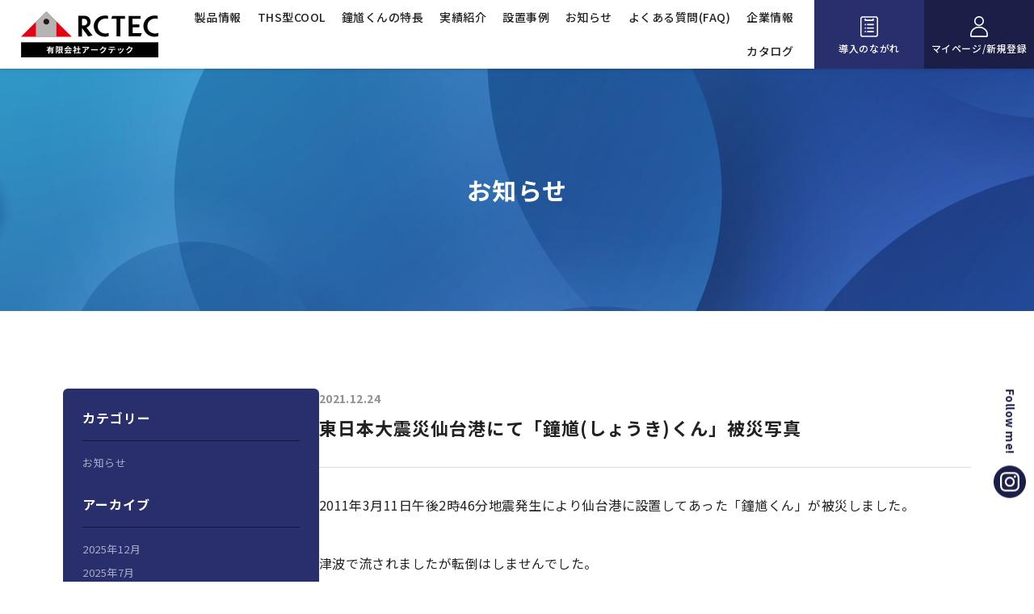

--- FILE ---
content_type: text/html; charset=UTF-8
request_url: https://www.arctec21.jp/information/%E6%9D%B1%E6%97%A5%E6%9C%AC%E5%A4%A7%E9%9C%87%E7%81%BD%E4%BB%99%E5%8F%B0%E6%B8%AF%E3%81%AB%E3%81%A6%E3%80%8C%E9%90%98%E9%A6%97%E3%81%97%E3%82%87%E3%81%86%E3%81%8D%E3%81%8F%E3%82%93%E3%80%8D%E8%A2%AB/
body_size: 54468
content:
<!doctype html>
<html lang="ja"
	prefix="og: https://ogp.me/ns#" >
<head>
<meta charset="UTF-8">
<link rel="profile" href="https://gmpg.org/xfn/11">
<meta name="format-detection" content="telephone=no">
<meta name="theme-color" content="#292f6d" />
<meta name="viewport" content="width=device-width, initial-scale=1.0">
<script src="https://cdn.jsdelivr.net/npm/viewport-extra@1.0.3/dist/viewport-extra.min.js"></script>
<script>
var ua = navigator.userAgent
var sp = (ua.indexOf('iPhone') > 0 || ua.indexOf('Android') > 0 && ua.indexOf('Mobile') > 0)
var tab = (!sp && (ua.indexOf('iPad') > 0 || ua.indexOf('Android') > 0))
if (tab) new ViewportExtra(1200)
</script>
<!-- Google Tag Manager -->
<script>(function(w,d,s,l,i){w[l]=w[l]||[];w[l].push({'gtm.start':
new Date().getTime(),event:'gtm.js'});var f=d.getElementsByTagName(s)[0],
j=d.createElement(s),dl=l!='dataLayer'?'&l='+l:'';j.async=true;j.src=
'https://www.googletagmanager.com/gtm.js?id='+i+dl;f.parentNode.insertBefore(j,f);
})(window,document,'script','dataLayer','GTM-KZ55C6M');</script>
<!-- End Google Tag Manager -->
<!-- Global site tag (gtag.js) - Google Analytics -->
<script async src="https://www.googletagmanager.com/gtag/js?id=UA-71031228-38"></script>
<script>
  window.dataLayer = window.dataLayer || [];
  function gtag(){dataLayer.push(arguments);}
  gtag('js', new Date());

  gtag('config', 'UA-71031228-38',{'linker': {'domains': ['www.arctec21.jp', 'mypage.arctec21.jp']}});
</script>

<title>東日本大震災仙台港にて「鐘馗(しょうき)くん」被災写真 – 危険物貯蔵庫・ユニット式危険物庫「鐘馗（しょうき）くん」</title>

		<!-- All in One SEO 4.1.7 -->
		<meta name="description" content="2011年3月11日午後2時46分地震発生により仙台港に設置してあった「鐘馗くん」が被災しました。 津波で流さ" />
		<meta name="robots" content="max-image-preview:large" />
		<link rel="canonical" href="https://www.arctec21.jp/information/%e6%9d%b1%e6%97%a5%e6%9c%ac%e5%a4%a7%e9%9c%87%e7%81%bd%e4%bb%99%e5%8f%b0%e6%b8%af%e3%81%ab%e3%81%a6%e3%80%8c%e9%90%98%e9%a6%97%e3%81%97%e3%82%87%e3%81%86%e3%81%8d%e3%81%8f%e3%82%93%e3%80%8d%e8%a2%ab/" />
		<meta property="og:locale" content="ja_JP" />
		<meta property="og:site_name" content="危険物貯蔵庫・ユニット式危険物庫「鐘馗（しょうき）くん」 –" />
		<meta property="og:type" content="article" />
		<meta property="og:title" content="東日本大震災仙台港にて「鐘馗(しょうき)くん」被災写真 – 危険物貯蔵庫・ユニット式危険物庫「鐘馗（しょうき）くん」" />
		<meta property="og:description" content="2011年3月11日午後2時46分地震発生により仙台港に設置してあった「鐘馗くん」が被災しました。 津波で流さ" />
		<meta property="og:url" content="https://www.arctec21.jp/information/%e6%9d%b1%e6%97%a5%e6%9c%ac%e5%a4%a7%e9%9c%87%e7%81%bd%e4%bb%99%e5%8f%b0%e6%b8%af%e3%81%ab%e3%81%a6%e3%80%8c%e9%90%98%e9%a6%97%e3%81%97%e3%82%87%e3%81%86%e3%81%8d%e3%81%8f%e3%82%93%e3%80%8d%e8%a2%ab/" />
		<meta property="article:published_time" content="2021-12-24T04:50:00+00:00" />
		<meta property="article:modified_time" content="2021-12-24T05:56:08+00:00" />
		<meta name="twitter:card" content="summary" />
		<meta name="twitter:title" content="東日本大震災仙台港にて「鐘馗(しょうき)くん」被災写真 – 危険物貯蔵庫・ユニット式危険物庫「鐘馗（しょうき）くん」" />
		<meta name="twitter:description" content="2011年3月11日午後2時46分地震発生により仙台港に設置してあった「鐘馗くん」が被災しました。 津波で流さ" />
		<script type="application/ld+json" class="aioseo-schema">
			{"@context":"https:\/\/schema.org","@graph":[{"@type":"WebSite","@id":"https:\/\/www.arctec21.jp\/#website","url":"https:\/\/www.arctec21.jp\/","name":"\u5371\u967a\u7269\u8caf\u8535\u5eab\u30fb\u30e6\u30cb\u30c3\u30c8\u5f0f\u5371\u967a\u7269\u5eab\u300c\u9418\u9997\uff08\u3057\u3087\u3046\u304d\uff09\u304f\u3093\u300d","inLanguage":"ja","publisher":{"@id":"https:\/\/www.arctec21.jp\/#organization"}},{"@type":"Organization","@id":"https:\/\/www.arctec21.jp\/#organization","name":"\u6709\u9650\u4f1a\u793e\u30a2\u30fc\u30af\u30c6\u30c3\u30af","url":"https:\/\/www.arctec21.jp\/","logo":{"@type":"ImageObject","@id":"https:\/\/www.arctec21.jp\/#organizationLogo","url":"\/assets\/images\/top\/kv_shokilogo.svg"},"image":{"@id":"https:\/\/www.arctec21.jp\/#organizationLogo"}},{"@type":"BreadcrumbList","@id":"https:\/\/www.arctec21.jp\/information\/%e6%9d%b1%e6%97%a5%e6%9c%ac%e5%a4%a7%e9%9c%87%e7%81%bd%e4%bb%99%e5%8f%b0%e6%b8%af%e3%81%ab%e3%81%a6%e3%80%8c%e9%90%98%e9%a6%97%e3%81%97%e3%82%87%e3%81%86%e3%81%8d%e3%81%8f%e3%82%93%e3%80%8d%e8%a2%ab\/#breadcrumblist","itemListElement":[{"@type":"ListItem","@id":"https:\/\/www.arctec21.jp\/#listItem","position":1,"item":{"@type":"WebPage","@id":"https:\/\/www.arctec21.jp\/","name":"\u30db\u30fc\u30e0","description":"\u30e6\u30cb\u30c3\u30c8\u5f0f\u5371\u967a\u7269\u5eab\u306e\u5c02\u9580\u30e1\u30fc\u30ab\u30fc\u6709\u9650\u4f1a\u793e\u30a2\u30fc\u30af\u30c6\u30c3\u30af\u3002\u5371\u967a\u7269\u8caf\u8535\u5eab\u306e\u6761\u4ef6\u3067\u3042\u308b\u8010\u706b\u69cb\u9020\u3092\u6301\u3064\u88fd\u54c1\u3084\u3001\u65e2\u5b58\u5efa\u5c4b\u5185\u3078\u306e\u8a2d\u7f6e\u3092\u53ef\u80fd\u306b\u3057\u305f\u30ce\u30c3\u30af\u30c0\u30a6\u30f3\u5f0f\u3001\u30c9\u30e9\u30e0\u7f36\u306e\u4fdd\u7ba1\u3078\u4fbf\u5229\u306a\u30b8\u30d6\u30af\u30ec\u30fc\u30f3\u4ed8\u304d\u306a\u3069\u306e\u88fd\u54c1\u3082\u3002\u65e5\u672c\u5168\u56fd\u5bfe\u5fdc\u3057\u307e\u3059\u3002","url":"https:\/\/www.arctec21.jp\/"},"nextItem":"https:\/\/www.arctec21.jp\/information\/#listItem"},{"@type":"ListItem","@id":"https:\/\/www.arctec21.jp\/information\/#listItem","position":2,"item":{"@type":"WebPage","@id":"https:\/\/www.arctec21.jp\/information\/","name":"\u304a\u77e5\u3089\u305b","description":"2011\u5e743\u670811\u65e5\u5348\u5f8c2\u664246\u5206\u5730\u9707\u767a\u751f\u306b\u3088\u308a\u4ed9\u53f0\u6e2f\u306b\u8a2d\u7f6e\u3057\u3066\u3042\u3063\u305f\u300c\u9418\u9997\u304f\u3093\u300d\u304c\u88ab\u707d\u3057\u307e\u3057\u305f\u3002 \u6d25\u6ce2\u3067\u6d41\u3055","url":"https:\/\/www.arctec21.jp\/information\/"},"nextItem":"https:\/\/www.arctec21.jp\/information\/%e6%9d%b1%e6%97%a5%e6%9c%ac%e5%a4%a7%e9%9c%87%e7%81%bd%e4%bb%99%e5%8f%b0%e6%b8%af%e3%81%ab%e3%81%a6%e3%80%8c%e9%90%98%e9%a6%97%e3%81%97%e3%82%87%e3%81%86%e3%81%8d%e3%81%8f%e3%82%93%e3%80%8d%e8%a2%ab\/#listItem","previousItem":"https:\/\/www.arctec21.jp\/#listItem"},{"@type":"ListItem","@id":"https:\/\/www.arctec21.jp\/information\/%e6%9d%b1%e6%97%a5%e6%9c%ac%e5%a4%a7%e9%9c%87%e7%81%bd%e4%bb%99%e5%8f%b0%e6%b8%af%e3%81%ab%e3%81%a6%e3%80%8c%e9%90%98%e9%a6%97%e3%81%97%e3%82%87%e3%81%86%e3%81%8d%e3%81%8f%e3%82%93%e3%80%8d%e8%a2%ab\/#listItem","position":3,"item":{"@type":"WebPage","@id":"https:\/\/www.arctec21.jp\/information\/%e6%9d%b1%e6%97%a5%e6%9c%ac%e5%a4%a7%e9%9c%87%e7%81%bd%e4%bb%99%e5%8f%b0%e6%b8%af%e3%81%ab%e3%81%a6%e3%80%8c%e9%90%98%e9%a6%97%e3%81%97%e3%82%87%e3%81%86%e3%81%8d%e3%81%8f%e3%82%93%e3%80%8d%e8%a2%ab\/","name":"\u6771\u65e5\u672c\u5927\u9707\u707d\u4ed9\u53f0\u6e2f\u306b\u3066\u300c\u9418\u9997(\u3057\u3087\u3046\u304d)\u304f\u3093\u300d\u88ab\u707d\u5199\u771f","description":"2011\u5e743\u670811\u65e5\u5348\u5f8c2\u664246\u5206\u5730\u9707\u767a\u751f\u306b\u3088\u308a\u4ed9\u53f0\u6e2f\u306b\u8a2d\u7f6e\u3057\u3066\u3042\u3063\u305f\u300c\u9418\u9997\u304f\u3093\u300d\u304c\u88ab\u707d\u3057\u307e\u3057\u305f\u3002 \u6d25\u6ce2\u3067\u6d41\u3055","url":"https:\/\/www.arctec21.jp\/information\/%e6%9d%b1%e6%97%a5%e6%9c%ac%e5%a4%a7%e9%9c%87%e7%81%bd%e4%bb%99%e5%8f%b0%e6%b8%af%e3%81%ab%e3%81%a6%e3%80%8c%e9%90%98%e9%a6%97%e3%81%97%e3%82%87%e3%81%86%e3%81%8d%e3%81%8f%e3%82%93%e3%80%8d%e8%a2%ab\/"},"previousItem":"https:\/\/www.arctec21.jp\/information\/#listItem"}]},{"@type":"Person","@id":"https:\/\/www.arctec21.jp\/author\/arctec_admin\/#author","url":"https:\/\/www.arctec21.jp\/author\/arctec_admin\/","name":"admin","image":{"@type":"ImageObject","@id":"https:\/\/www.arctec21.jp\/information\/%e6%9d%b1%e6%97%a5%e6%9c%ac%e5%a4%a7%e9%9c%87%e7%81%bd%e4%bb%99%e5%8f%b0%e6%b8%af%e3%81%ab%e3%81%a6%e3%80%8c%e9%90%98%e9%a6%97%e3%81%97%e3%82%87%e3%81%86%e3%81%8d%e3%81%8f%e3%82%93%e3%80%8d%e8%a2%ab\/#authorImage","url":"https:\/\/secure.gravatar.com\/avatar\/27543f8515515fe95b130cb9b60bbad899ebe625689ef84252b51795a6c1c7f3?s=96&d=mm&r=g","width":96,"height":96,"caption":"admin"}},{"@type":"WebPage","@id":"https:\/\/www.arctec21.jp\/information\/%e6%9d%b1%e6%97%a5%e6%9c%ac%e5%a4%a7%e9%9c%87%e7%81%bd%e4%bb%99%e5%8f%b0%e6%b8%af%e3%81%ab%e3%81%a6%e3%80%8c%e9%90%98%e9%a6%97%e3%81%97%e3%82%87%e3%81%86%e3%81%8d%e3%81%8f%e3%82%93%e3%80%8d%e8%a2%ab\/#webpage","url":"https:\/\/www.arctec21.jp\/information\/%e6%9d%b1%e6%97%a5%e6%9c%ac%e5%a4%a7%e9%9c%87%e7%81%bd%e4%bb%99%e5%8f%b0%e6%b8%af%e3%81%ab%e3%81%a6%e3%80%8c%e9%90%98%e9%a6%97%e3%81%97%e3%82%87%e3%81%86%e3%81%8d%e3%81%8f%e3%82%93%e3%80%8d%e8%a2%ab\/","name":"\u6771\u65e5\u672c\u5927\u9707\u707d\u4ed9\u53f0\u6e2f\u306b\u3066\u300c\u9418\u9997(\u3057\u3087\u3046\u304d)\u304f\u3093\u300d\u88ab\u707d\u5199\u771f \u2013 \u5371\u967a\u7269\u8caf\u8535\u5eab\u30fb\u30e6\u30cb\u30c3\u30c8\u5f0f\u5371\u967a\u7269\u5eab\u300c\u9418\u9997\uff08\u3057\u3087\u3046\u304d\uff09\u304f\u3093\u300d","description":"2011\u5e743\u670811\u65e5\u5348\u5f8c2\u664246\u5206\u5730\u9707\u767a\u751f\u306b\u3088\u308a\u4ed9\u53f0\u6e2f\u306b\u8a2d\u7f6e\u3057\u3066\u3042\u3063\u305f\u300c\u9418\u9997\u304f\u3093\u300d\u304c\u88ab\u707d\u3057\u307e\u3057\u305f\u3002 \u6d25\u6ce2\u3067\u6d41\u3055","inLanguage":"ja","isPartOf":{"@id":"https:\/\/www.arctec21.jp\/#website"},"breadcrumb":{"@id":"https:\/\/www.arctec21.jp\/information\/%e6%9d%b1%e6%97%a5%e6%9c%ac%e5%a4%a7%e9%9c%87%e7%81%bd%e4%bb%99%e5%8f%b0%e6%b8%af%e3%81%ab%e3%81%a6%e3%80%8c%e9%90%98%e9%a6%97%e3%81%97%e3%82%87%e3%81%86%e3%81%8d%e3%81%8f%e3%82%93%e3%80%8d%e8%a2%ab\/#breadcrumblist"},"author":"https:\/\/www.arctec21.jp\/author\/arctec_admin\/#author","creator":"https:\/\/www.arctec21.jp\/author\/arctec_admin\/#author","datePublished":"2021-12-24T04:50:00+09:00","dateModified":"2021-12-24T05:56:08+09:00"},{"@type":"BlogPosting","@id":"https:\/\/www.arctec21.jp\/information\/%e6%9d%b1%e6%97%a5%e6%9c%ac%e5%a4%a7%e9%9c%87%e7%81%bd%e4%bb%99%e5%8f%b0%e6%b8%af%e3%81%ab%e3%81%a6%e3%80%8c%e9%90%98%e9%a6%97%e3%81%97%e3%82%87%e3%81%86%e3%81%8d%e3%81%8f%e3%82%93%e3%80%8d%e8%a2%ab\/#blogposting","name":"\u6771\u65e5\u672c\u5927\u9707\u707d\u4ed9\u53f0\u6e2f\u306b\u3066\u300c\u9418\u9997(\u3057\u3087\u3046\u304d)\u304f\u3093\u300d\u88ab\u707d\u5199\u771f \u2013 \u5371\u967a\u7269\u8caf\u8535\u5eab\u30fb\u30e6\u30cb\u30c3\u30c8\u5f0f\u5371\u967a\u7269\u5eab\u300c\u9418\u9997\uff08\u3057\u3087\u3046\u304d\uff09\u304f\u3093\u300d","description":"2011\u5e743\u670811\u65e5\u5348\u5f8c2\u664246\u5206\u5730\u9707\u767a\u751f\u306b\u3088\u308a\u4ed9\u53f0\u6e2f\u306b\u8a2d\u7f6e\u3057\u3066\u3042\u3063\u305f\u300c\u9418\u9997\u304f\u3093\u300d\u304c\u88ab\u707d\u3057\u307e\u3057\u305f\u3002 \u6d25\u6ce2\u3067\u6d41\u3055","inLanguage":"ja","headline":"\u6771\u65e5\u672c\u5927\u9707\u707d\u4ed9\u53f0\u6e2f\u306b\u3066\u300c\u9418\u9997(\u3057\u3087\u3046\u304d)\u304f\u3093\u300d\u88ab\u707d\u5199\u771f","author":{"@id":"https:\/\/www.arctec21.jp\/author\/arctec_admin\/#author"},"publisher":{"@id":"https:\/\/www.arctec21.jp\/#organization"},"datePublished":"2021-12-24T04:50:00+09:00","dateModified":"2021-12-24T05:56:08+09:00","articleSection":"\u304a\u77e5\u3089\u305b","mainEntityOfPage":{"@id":"https:\/\/www.arctec21.jp\/information\/%e6%9d%b1%e6%97%a5%e6%9c%ac%e5%a4%a7%e9%9c%87%e7%81%bd%e4%bb%99%e5%8f%b0%e6%b8%af%e3%81%ab%e3%81%a6%e3%80%8c%e9%90%98%e9%a6%97%e3%81%97%e3%82%87%e3%81%86%e3%81%8d%e3%81%8f%e3%82%93%e3%80%8d%e8%a2%ab\/#webpage"},"isPartOf":{"@id":"https:\/\/www.arctec21.jp\/information\/%e6%9d%b1%e6%97%a5%e6%9c%ac%e5%a4%a7%e9%9c%87%e7%81%bd%e4%bb%99%e5%8f%b0%e6%b8%af%e3%81%ab%e3%81%a6%e3%80%8c%e9%90%98%e9%a6%97%e3%81%97%e3%82%87%e3%81%86%e3%81%8d%e3%81%8f%e3%82%93%e3%80%8d%e8%a2%ab\/#webpage"},"image":{"@type":"ImageObject","@id":"https:\/\/www.arctec21.jp\/#articleImage","url":"https:\/\/www.arctec21.jp\/wp-content\/uploads\/2021\/12\/img01.png","width":492,"height":400}}]}
		</script>
		<!-- All in One SEO -->

<link rel='dns-prefetch' href='//www.google.com' />
<link rel="alternate" type="application/rss+xml" title="危険物貯蔵庫・ユニット式危険物庫「鐘馗（しょうき）くん」 &raquo; フィード" href="https://www.arctec21.jp/feed/" />
<link rel="alternate" type="application/rss+xml" title="危険物貯蔵庫・ユニット式危険物庫「鐘馗（しょうき）くん」 &raquo; コメントフィード" href="https://www.arctec21.jp/comments/feed/" />
<link rel="alternate" title="oEmbed (JSON)" type="application/json+oembed" href="https://www.arctec21.jp/wp-json/oembed/1.0/embed?url=https%3A%2F%2Fwww.arctec21.jp%2Finformation%2F%25e6%259d%25b1%25e6%2597%25a5%25e6%259c%25ac%25e5%25a4%25a7%25e9%259c%2587%25e7%2581%25bd%25e4%25bb%2599%25e5%258f%25b0%25e6%25b8%25af%25e3%2581%25ab%25e3%2581%25a6%25e3%2580%258c%25e9%2590%2598%25e9%25a6%2597%25e3%2581%2597%25e3%2582%2587%25e3%2581%2586%25e3%2581%258d%25e3%2581%258f%25e3%2582%2593%25e3%2580%258d%25e8%25a2%25ab%2F" />
<link rel="alternate" title="oEmbed (XML)" type="text/xml+oembed" href="https://www.arctec21.jp/wp-json/oembed/1.0/embed?url=https%3A%2F%2Fwww.arctec21.jp%2Finformation%2F%25e6%259d%25b1%25e6%2597%25a5%25e6%259c%25ac%25e5%25a4%25a7%25e9%259c%2587%25e7%2581%25bd%25e4%25bb%2599%25e5%258f%25b0%25e6%25b8%25af%25e3%2581%25ab%25e3%2581%25a6%25e3%2580%258c%25e9%2590%2598%25e9%25a6%2597%25e3%2581%2597%25e3%2582%2587%25e3%2581%2586%25e3%2581%258d%25e3%2581%258f%25e3%2582%2593%25e3%2580%258d%25e8%25a2%25ab%2F&#038;format=xml" />
<style id='wp-img-auto-sizes-contain-inline-css'>
img:is([sizes=auto i],[sizes^="auto," i]){contain-intrinsic-size:3000px 1500px}
/*# sourceURL=wp-img-auto-sizes-contain-inline-css */
</style>
<style id='wp-emoji-styles-inline-css'>

	img.wp-smiley, img.emoji {
		display: inline !important;
		border: none !important;
		box-shadow: none !important;
		height: 1em !important;
		width: 1em !important;
		margin: 0 0.07em !important;
		vertical-align: -0.1em !important;
		background: none !important;
		padding: 0 !important;
	}
/*# sourceURL=wp-emoji-styles-inline-css */
</style>
<style id='wp-block-library-inline-css'>
:root{--wp-block-synced-color:#7a00df;--wp-block-synced-color--rgb:122,0,223;--wp-bound-block-color:var(--wp-block-synced-color);--wp-editor-canvas-background:#ddd;--wp-admin-theme-color:#007cba;--wp-admin-theme-color--rgb:0,124,186;--wp-admin-theme-color-darker-10:#006ba1;--wp-admin-theme-color-darker-10--rgb:0,107,160.5;--wp-admin-theme-color-darker-20:#005a87;--wp-admin-theme-color-darker-20--rgb:0,90,135;--wp-admin-border-width-focus:2px}@media (min-resolution:192dpi){:root{--wp-admin-border-width-focus:1.5px}}.wp-element-button{cursor:pointer}:root .has-very-light-gray-background-color{background-color:#eee}:root .has-very-dark-gray-background-color{background-color:#313131}:root .has-very-light-gray-color{color:#eee}:root .has-very-dark-gray-color{color:#313131}:root .has-vivid-green-cyan-to-vivid-cyan-blue-gradient-background{background:linear-gradient(135deg,#00d084,#0693e3)}:root .has-purple-crush-gradient-background{background:linear-gradient(135deg,#34e2e4,#4721fb 50%,#ab1dfe)}:root .has-hazy-dawn-gradient-background{background:linear-gradient(135deg,#faaca8,#dad0ec)}:root .has-subdued-olive-gradient-background{background:linear-gradient(135deg,#fafae1,#67a671)}:root .has-atomic-cream-gradient-background{background:linear-gradient(135deg,#fdd79a,#004a59)}:root .has-nightshade-gradient-background{background:linear-gradient(135deg,#330968,#31cdcf)}:root .has-midnight-gradient-background{background:linear-gradient(135deg,#020381,#2874fc)}:root{--wp--preset--font-size--normal:16px;--wp--preset--font-size--huge:42px}.has-regular-font-size{font-size:1em}.has-larger-font-size{font-size:2.625em}.has-normal-font-size{font-size:var(--wp--preset--font-size--normal)}.has-huge-font-size{font-size:var(--wp--preset--font-size--huge)}.has-text-align-center{text-align:center}.has-text-align-left{text-align:left}.has-text-align-right{text-align:right}.has-fit-text{white-space:nowrap!important}#end-resizable-editor-section{display:none}.aligncenter{clear:both}.items-justified-left{justify-content:flex-start}.items-justified-center{justify-content:center}.items-justified-right{justify-content:flex-end}.items-justified-space-between{justify-content:space-between}.screen-reader-text{border:0;clip-path:inset(50%);height:1px;margin:-1px;overflow:hidden;padding:0;position:absolute;width:1px;word-wrap:normal!important}.screen-reader-text:focus{background-color:#ddd;clip-path:none;color:#444;display:block;font-size:1em;height:auto;left:5px;line-height:normal;padding:15px 23px 14px;text-decoration:none;top:5px;width:auto;z-index:100000}html :where(.has-border-color){border-style:solid}html :where([style*=border-top-color]){border-top-style:solid}html :where([style*=border-right-color]){border-right-style:solid}html :where([style*=border-bottom-color]){border-bottom-style:solid}html :where([style*=border-left-color]){border-left-style:solid}html :where([style*=border-width]){border-style:solid}html :where([style*=border-top-width]){border-top-style:solid}html :where([style*=border-right-width]){border-right-style:solid}html :where([style*=border-bottom-width]){border-bottom-style:solid}html :where([style*=border-left-width]){border-left-style:solid}html :where(img[class*=wp-image-]){height:auto;max-width:100%}:where(figure){margin:0 0 1em}html :where(.is-position-sticky){--wp-admin--admin-bar--position-offset:var(--wp-admin--admin-bar--height,0px)}@media screen and (max-width:600px){html :where(.is-position-sticky){--wp-admin--admin-bar--position-offset:0px}}

/*# sourceURL=wp-block-library-inline-css */
</style><style id='wp-block-archives-inline-css'>
.wp-block-archives{box-sizing:border-box}.wp-block-archives-dropdown label{display:block}
/*# sourceURL=https://www.arctec21.jp/wp-includes/blocks/archives/style.min.css */
</style>
<style id='wp-block-categories-inline-css'>
.wp-block-categories{box-sizing:border-box}.wp-block-categories.alignleft{margin-right:2em}.wp-block-categories.alignright{margin-left:2em}.wp-block-categories.wp-block-categories-dropdown.aligncenter{text-align:center}.wp-block-categories .wp-block-categories__label{display:block;width:100%}
/*# sourceURL=https://www.arctec21.jp/wp-includes/blocks/categories/style.min.css */
</style>
<style id='wp-block-heading-inline-css'>
h1:where(.wp-block-heading).has-background,h2:where(.wp-block-heading).has-background,h3:where(.wp-block-heading).has-background,h4:where(.wp-block-heading).has-background,h5:where(.wp-block-heading).has-background,h6:where(.wp-block-heading).has-background{padding:1.25em 2.375em}h1.has-text-align-left[style*=writing-mode]:where([style*=vertical-lr]),h1.has-text-align-right[style*=writing-mode]:where([style*=vertical-rl]),h2.has-text-align-left[style*=writing-mode]:where([style*=vertical-lr]),h2.has-text-align-right[style*=writing-mode]:where([style*=vertical-rl]),h3.has-text-align-left[style*=writing-mode]:where([style*=vertical-lr]),h3.has-text-align-right[style*=writing-mode]:where([style*=vertical-rl]),h4.has-text-align-left[style*=writing-mode]:where([style*=vertical-lr]),h4.has-text-align-right[style*=writing-mode]:where([style*=vertical-rl]),h5.has-text-align-left[style*=writing-mode]:where([style*=vertical-lr]),h5.has-text-align-right[style*=writing-mode]:where([style*=vertical-rl]),h6.has-text-align-left[style*=writing-mode]:where([style*=vertical-lr]),h6.has-text-align-right[style*=writing-mode]:where([style*=vertical-rl]){rotate:180deg}
/*# sourceURL=https://www.arctec21.jp/wp-includes/blocks/heading/style.min.css */
</style>
<style id='wp-block-latest-posts-inline-css'>
.wp-block-latest-posts{box-sizing:border-box}.wp-block-latest-posts.alignleft{margin-right:2em}.wp-block-latest-posts.alignright{margin-left:2em}.wp-block-latest-posts.wp-block-latest-posts__list{list-style:none}.wp-block-latest-posts.wp-block-latest-posts__list li{clear:both;overflow-wrap:break-word}.wp-block-latest-posts.is-grid{display:flex;flex-wrap:wrap}.wp-block-latest-posts.is-grid li{margin:0 1.25em 1.25em 0;width:100%}@media (min-width:600px){.wp-block-latest-posts.columns-2 li{width:calc(50% - .625em)}.wp-block-latest-posts.columns-2 li:nth-child(2n){margin-right:0}.wp-block-latest-posts.columns-3 li{width:calc(33.33333% - .83333em)}.wp-block-latest-posts.columns-3 li:nth-child(3n){margin-right:0}.wp-block-latest-posts.columns-4 li{width:calc(25% - .9375em)}.wp-block-latest-posts.columns-4 li:nth-child(4n){margin-right:0}.wp-block-latest-posts.columns-5 li{width:calc(20% - 1em)}.wp-block-latest-posts.columns-5 li:nth-child(5n){margin-right:0}.wp-block-latest-posts.columns-6 li{width:calc(16.66667% - 1.04167em)}.wp-block-latest-posts.columns-6 li:nth-child(6n){margin-right:0}}:root :where(.wp-block-latest-posts.is-grid){padding:0}:root :where(.wp-block-latest-posts.wp-block-latest-posts__list){padding-left:0}.wp-block-latest-posts__post-author,.wp-block-latest-posts__post-date{display:block;font-size:.8125em}.wp-block-latest-posts__post-excerpt,.wp-block-latest-posts__post-full-content{margin-bottom:1em;margin-top:.5em}.wp-block-latest-posts__featured-image a{display:inline-block}.wp-block-latest-posts__featured-image img{height:auto;max-width:100%;width:auto}.wp-block-latest-posts__featured-image.alignleft{float:left;margin-right:1em}.wp-block-latest-posts__featured-image.alignright{float:right;margin-left:1em}.wp-block-latest-posts__featured-image.aligncenter{margin-bottom:1em;text-align:center}
/*# sourceURL=https://www.arctec21.jp/wp-includes/blocks/latest-posts/style.min.css */
</style>
<style id='wp-block-columns-inline-css'>
.wp-block-columns{box-sizing:border-box;display:flex;flex-wrap:wrap!important}@media (min-width:782px){.wp-block-columns{flex-wrap:nowrap!important}}.wp-block-columns{align-items:normal!important}.wp-block-columns.are-vertically-aligned-top{align-items:flex-start}.wp-block-columns.are-vertically-aligned-center{align-items:center}.wp-block-columns.are-vertically-aligned-bottom{align-items:flex-end}@media (max-width:781px){.wp-block-columns:not(.is-not-stacked-on-mobile)>.wp-block-column{flex-basis:100%!important}}@media (min-width:782px){.wp-block-columns:not(.is-not-stacked-on-mobile)>.wp-block-column{flex-basis:0;flex-grow:1}.wp-block-columns:not(.is-not-stacked-on-mobile)>.wp-block-column[style*=flex-basis]{flex-grow:0}}.wp-block-columns.is-not-stacked-on-mobile{flex-wrap:nowrap!important}.wp-block-columns.is-not-stacked-on-mobile>.wp-block-column{flex-basis:0;flex-grow:1}.wp-block-columns.is-not-stacked-on-mobile>.wp-block-column[style*=flex-basis]{flex-grow:0}:where(.wp-block-columns){margin-bottom:1.75em}:where(.wp-block-columns.has-background){padding:1.25em 2.375em}.wp-block-column{flex-grow:1;min-width:0;overflow-wrap:break-word;word-break:break-word}.wp-block-column.is-vertically-aligned-top{align-self:flex-start}.wp-block-column.is-vertically-aligned-center{align-self:center}.wp-block-column.is-vertically-aligned-bottom{align-self:flex-end}.wp-block-column.is-vertically-aligned-stretch{align-self:stretch}.wp-block-column.is-vertically-aligned-bottom,.wp-block-column.is-vertically-aligned-center,.wp-block-column.is-vertically-aligned-top{width:100%}
/*# sourceURL=https://www.arctec21.jp/wp-includes/blocks/columns/style.min.css */
</style>
<style id='wp-block-group-inline-css'>
.wp-block-group{box-sizing:border-box}:where(.wp-block-group.wp-block-group-is-layout-constrained){position:relative}
/*# sourceURL=https://www.arctec21.jp/wp-includes/blocks/group/style.min.css */
</style>
<style id='global-styles-inline-css'>
:root{--wp--preset--aspect-ratio--square: 1;--wp--preset--aspect-ratio--4-3: 4/3;--wp--preset--aspect-ratio--3-4: 3/4;--wp--preset--aspect-ratio--3-2: 3/2;--wp--preset--aspect-ratio--2-3: 2/3;--wp--preset--aspect-ratio--16-9: 16/9;--wp--preset--aspect-ratio--9-16: 9/16;--wp--preset--color--black: #000000;--wp--preset--color--cyan-bluish-gray: #abb8c3;--wp--preset--color--white: #ffffff;--wp--preset--color--pale-pink: #f78da7;--wp--preset--color--vivid-red: #cf2e2e;--wp--preset--color--luminous-vivid-orange: #ff6900;--wp--preset--color--luminous-vivid-amber: #fcb900;--wp--preset--color--light-green-cyan: #7bdcb5;--wp--preset--color--vivid-green-cyan: #00d084;--wp--preset--color--pale-cyan-blue: #8ed1fc;--wp--preset--color--vivid-cyan-blue: #0693e3;--wp--preset--color--vivid-purple: #9b51e0;--wp--preset--gradient--vivid-cyan-blue-to-vivid-purple: linear-gradient(135deg,rgb(6,147,227) 0%,rgb(155,81,224) 100%);--wp--preset--gradient--light-green-cyan-to-vivid-green-cyan: linear-gradient(135deg,rgb(122,220,180) 0%,rgb(0,208,130) 100%);--wp--preset--gradient--luminous-vivid-amber-to-luminous-vivid-orange: linear-gradient(135deg,rgb(252,185,0) 0%,rgb(255,105,0) 100%);--wp--preset--gradient--luminous-vivid-orange-to-vivid-red: linear-gradient(135deg,rgb(255,105,0) 0%,rgb(207,46,46) 100%);--wp--preset--gradient--very-light-gray-to-cyan-bluish-gray: linear-gradient(135deg,rgb(238,238,238) 0%,rgb(169,184,195) 100%);--wp--preset--gradient--cool-to-warm-spectrum: linear-gradient(135deg,rgb(74,234,220) 0%,rgb(151,120,209) 20%,rgb(207,42,186) 40%,rgb(238,44,130) 60%,rgb(251,105,98) 80%,rgb(254,248,76) 100%);--wp--preset--gradient--blush-light-purple: linear-gradient(135deg,rgb(255,206,236) 0%,rgb(152,150,240) 100%);--wp--preset--gradient--blush-bordeaux: linear-gradient(135deg,rgb(254,205,165) 0%,rgb(254,45,45) 50%,rgb(107,0,62) 100%);--wp--preset--gradient--luminous-dusk: linear-gradient(135deg,rgb(255,203,112) 0%,rgb(199,81,192) 50%,rgb(65,88,208) 100%);--wp--preset--gradient--pale-ocean: linear-gradient(135deg,rgb(255,245,203) 0%,rgb(182,227,212) 50%,rgb(51,167,181) 100%);--wp--preset--gradient--electric-grass: linear-gradient(135deg,rgb(202,248,128) 0%,rgb(113,206,126) 100%);--wp--preset--gradient--midnight: linear-gradient(135deg,rgb(2,3,129) 0%,rgb(40,116,252) 100%);--wp--preset--font-size--small: 13px;--wp--preset--font-size--medium: 20px;--wp--preset--font-size--large: 36px;--wp--preset--font-size--x-large: 42px;--wp--preset--spacing--20: 0.44rem;--wp--preset--spacing--30: 0.67rem;--wp--preset--spacing--40: 1rem;--wp--preset--spacing--50: 1.5rem;--wp--preset--spacing--60: 2.25rem;--wp--preset--spacing--70: 3.38rem;--wp--preset--spacing--80: 5.06rem;--wp--preset--shadow--natural: 6px 6px 9px rgba(0, 0, 0, 0.2);--wp--preset--shadow--deep: 12px 12px 50px rgba(0, 0, 0, 0.4);--wp--preset--shadow--sharp: 6px 6px 0px rgba(0, 0, 0, 0.2);--wp--preset--shadow--outlined: 6px 6px 0px -3px rgb(255, 255, 255), 6px 6px rgb(0, 0, 0);--wp--preset--shadow--crisp: 6px 6px 0px rgb(0, 0, 0);}:where(.is-layout-flex){gap: 0.5em;}:where(.is-layout-grid){gap: 0.5em;}body .is-layout-flex{display: flex;}.is-layout-flex{flex-wrap: wrap;align-items: center;}.is-layout-flex > :is(*, div){margin: 0;}body .is-layout-grid{display: grid;}.is-layout-grid > :is(*, div){margin: 0;}:where(.wp-block-columns.is-layout-flex){gap: 2em;}:where(.wp-block-columns.is-layout-grid){gap: 2em;}:where(.wp-block-post-template.is-layout-flex){gap: 1.25em;}:where(.wp-block-post-template.is-layout-grid){gap: 1.25em;}.has-black-color{color: var(--wp--preset--color--black) !important;}.has-cyan-bluish-gray-color{color: var(--wp--preset--color--cyan-bluish-gray) !important;}.has-white-color{color: var(--wp--preset--color--white) !important;}.has-pale-pink-color{color: var(--wp--preset--color--pale-pink) !important;}.has-vivid-red-color{color: var(--wp--preset--color--vivid-red) !important;}.has-luminous-vivid-orange-color{color: var(--wp--preset--color--luminous-vivid-orange) !important;}.has-luminous-vivid-amber-color{color: var(--wp--preset--color--luminous-vivid-amber) !important;}.has-light-green-cyan-color{color: var(--wp--preset--color--light-green-cyan) !important;}.has-vivid-green-cyan-color{color: var(--wp--preset--color--vivid-green-cyan) !important;}.has-pale-cyan-blue-color{color: var(--wp--preset--color--pale-cyan-blue) !important;}.has-vivid-cyan-blue-color{color: var(--wp--preset--color--vivid-cyan-blue) !important;}.has-vivid-purple-color{color: var(--wp--preset--color--vivid-purple) !important;}.has-black-background-color{background-color: var(--wp--preset--color--black) !important;}.has-cyan-bluish-gray-background-color{background-color: var(--wp--preset--color--cyan-bluish-gray) !important;}.has-white-background-color{background-color: var(--wp--preset--color--white) !important;}.has-pale-pink-background-color{background-color: var(--wp--preset--color--pale-pink) !important;}.has-vivid-red-background-color{background-color: var(--wp--preset--color--vivid-red) !important;}.has-luminous-vivid-orange-background-color{background-color: var(--wp--preset--color--luminous-vivid-orange) !important;}.has-luminous-vivid-amber-background-color{background-color: var(--wp--preset--color--luminous-vivid-amber) !important;}.has-light-green-cyan-background-color{background-color: var(--wp--preset--color--light-green-cyan) !important;}.has-vivid-green-cyan-background-color{background-color: var(--wp--preset--color--vivid-green-cyan) !important;}.has-pale-cyan-blue-background-color{background-color: var(--wp--preset--color--pale-cyan-blue) !important;}.has-vivid-cyan-blue-background-color{background-color: var(--wp--preset--color--vivid-cyan-blue) !important;}.has-vivid-purple-background-color{background-color: var(--wp--preset--color--vivid-purple) !important;}.has-black-border-color{border-color: var(--wp--preset--color--black) !important;}.has-cyan-bluish-gray-border-color{border-color: var(--wp--preset--color--cyan-bluish-gray) !important;}.has-white-border-color{border-color: var(--wp--preset--color--white) !important;}.has-pale-pink-border-color{border-color: var(--wp--preset--color--pale-pink) !important;}.has-vivid-red-border-color{border-color: var(--wp--preset--color--vivid-red) !important;}.has-luminous-vivid-orange-border-color{border-color: var(--wp--preset--color--luminous-vivid-orange) !important;}.has-luminous-vivid-amber-border-color{border-color: var(--wp--preset--color--luminous-vivid-amber) !important;}.has-light-green-cyan-border-color{border-color: var(--wp--preset--color--light-green-cyan) !important;}.has-vivid-green-cyan-border-color{border-color: var(--wp--preset--color--vivid-green-cyan) !important;}.has-pale-cyan-blue-border-color{border-color: var(--wp--preset--color--pale-cyan-blue) !important;}.has-vivid-cyan-blue-border-color{border-color: var(--wp--preset--color--vivid-cyan-blue) !important;}.has-vivid-purple-border-color{border-color: var(--wp--preset--color--vivid-purple) !important;}.has-vivid-cyan-blue-to-vivid-purple-gradient-background{background: var(--wp--preset--gradient--vivid-cyan-blue-to-vivid-purple) !important;}.has-light-green-cyan-to-vivid-green-cyan-gradient-background{background: var(--wp--preset--gradient--light-green-cyan-to-vivid-green-cyan) !important;}.has-luminous-vivid-amber-to-luminous-vivid-orange-gradient-background{background: var(--wp--preset--gradient--luminous-vivid-amber-to-luminous-vivid-orange) !important;}.has-luminous-vivid-orange-to-vivid-red-gradient-background{background: var(--wp--preset--gradient--luminous-vivid-orange-to-vivid-red) !important;}.has-very-light-gray-to-cyan-bluish-gray-gradient-background{background: var(--wp--preset--gradient--very-light-gray-to-cyan-bluish-gray) !important;}.has-cool-to-warm-spectrum-gradient-background{background: var(--wp--preset--gradient--cool-to-warm-spectrum) !important;}.has-blush-light-purple-gradient-background{background: var(--wp--preset--gradient--blush-light-purple) !important;}.has-blush-bordeaux-gradient-background{background: var(--wp--preset--gradient--blush-bordeaux) !important;}.has-luminous-dusk-gradient-background{background: var(--wp--preset--gradient--luminous-dusk) !important;}.has-pale-ocean-gradient-background{background: var(--wp--preset--gradient--pale-ocean) !important;}.has-electric-grass-gradient-background{background: var(--wp--preset--gradient--electric-grass) !important;}.has-midnight-gradient-background{background: var(--wp--preset--gradient--midnight) !important;}.has-small-font-size{font-size: var(--wp--preset--font-size--small) !important;}.has-medium-font-size{font-size: var(--wp--preset--font-size--medium) !important;}.has-large-font-size{font-size: var(--wp--preset--font-size--large) !important;}.has-x-large-font-size{font-size: var(--wp--preset--font-size--x-large) !important;}
:where(.wp-block-columns.is-layout-flex){gap: 2em;}:where(.wp-block-columns.is-layout-grid){gap: 2em;}
/*# sourceURL=global-styles-inline-css */
</style>
<style id='core-block-supports-inline-css'>
.wp-container-core-columns-is-layout-9d6595d7{flex-wrap:nowrap;}
/*# sourceURL=core-block-supports-inline-css */
</style>

<style id='classic-theme-styles-inline-css'>
/*! This file is auto-generated */
.wp-block-button__link{color:#fff;background-color:#32373c;border-radius:9999px;box-shadow:none;text-decoration:none;padding:calc(.667em + 2px) calc(1.333em + 2px);font-size:1.125em}.wp-block-file__button{background:#32373c;color:#fff;text-decoration:none}
/*# sourceURL=/wp-includes/css/classic-themes.min.css */
</style>
<link rel='stylesheet' id='contact-form-7-css' href='https://www.arctec21.jp/wp-content/plugins/contact-form-7/includes/css/styles.css?ver=5.5.5' media='all' />
<link rel='stylesheet' id='spam-protect-for-contact-form7-css' href='https://www.arctec21.jp/wp-content/plugins/wp-contact-form-7-spam-blocker/frontend/css/spam-protect-for-contact-form7.css?ver=1.0.0' media='all' />
<link rel='stylesheet' id='arctec21-style-css' href='https://www.arctec21.jp/wp-content/themes/arctec21/style.css?ver=1.0.0' media='all' />
<link rel='stylesheet' id='wp-block-paragraph-css' href='https://www.arctec21.jp/wp-includes/blocks/paragraph/style.min.css?ver=6.9' media='all' />
<link rel='stylesheet' id='wp-block-image-css' href='https://www.arctec21.jp/wp-includes/blocks/image/style.min.css?ver=6.9' media='all' />
<script src="https://www.arctec21.jp/wp-includes/js/jquery/jquery.min.js?ver=3.7.1" id="jquery-core-js"></script>
<script src="https://www.arctec21.jp/wp-includes/js/jquery/jquery-migrate.min.js?ver=3.4.1" id="jquery-migrate-js"></script>
<script src="https://www.arctec21.jp/wp-content/plugins/wp-contact-form-7-spam-blocker/frontend/js/spam-protect-for-contact-form7.js?ver=1.0.0" id="spam-protect-for-contact-form7-js"></script>
<link rel="https://api.w.org/" href="https://www.arctec21.jp/wp-json/" /><link rel="alternate" title="JSON" type="application/json" href="https://www.arctec21.jp/wp-json/wp/v2/posts/2241" /><link rel="EditURI" type="application/rsd+xml" title="RSD" href="https://www.arctec21.jp/xmlrpc.php?rsd" />
<meta name="generator" content="WordPress 6.9" />
<link rel='shortlink' href='https://www.arctec21.jp/?p=2241' />
    
    <script type="text/javascript">
        var ajaxurl = 'https://www.arctec21.jp/wp-admin/admin-ajax.php';
    </script>

<link rel="apple-touch-icon" sizes="180x180" href="/wp-content/uploads/fbrfg/apple-touch-icon.png">
<link rel="icon" type="image/png" sizes="32x32" href="/wp-content/uploads/fbrfg/favicon-32x32.png">
<link rel="icon" type="image/png" sizes="16x16" href="/wp-content/uploads/fbrfg/favicon-16x16.png">
<link rel="manifest" href="/wp-content/uploads/fbrfg/site.webmanifest">
<link rel="mask-icon" href="/wp-content/uploads/fbrfg/safari-pinned-tab.svg" color="#5bbad5">
<link rel="shortcut icon" href="/wp-content/uploads/fbrfg/favicon.ico">
<meta name="msapplication-TileColor" content="#da532c">
<meta name="msapplication-config" content="/wp-content/uploads/fbrfg/browserconfig.xml">

<link rel="stylesheet" type="text/css" href="/assets/css/style.min.css">
<link rel="stylesheet" type="text/css" href="/assets/css/custom.css">
</head>



<body class="wp-singular post-template-default single single-post postid-2241 single-format-standard wp-theme-arctec21 subpage" id="%e6%9d%b1%e6%97%a5%e6%9c%ac%e5%a4%a7%e9%9c%87%e7%81%bd%e4%bb%99%e5%8f%b0%e6%b8%af%e3%81%ab%e3%81%a6%e3%80%8c%e9%90%98%e9%a6%97%e3%81%97%e3%82%87%e3%81%86%e3%81%8d%e3%81%8f%e3%82%93%e3%80%8d%e8%a2%ab">


	
<!-- Google Tag Manager -->
<script>(function(w,d,s,l,i){w[l]=w[l]||[];w[l].push({'gtm.start':
new Date().getTime(),event:'gtm.js'});var f=d.getElementsByTagName(s)[0],
j=d.createElement(s),dl=l!='dataLayer'?'&l='+l:'';j.async=true;j.src=
'https://www.googletagmanager.com/gtm.js?id='+i+dl;f.parentNode.insertBefore(j,f);
})(window,document,'script','dataLayer','GTM-KZ55C6M');</script>
<!-- End Google Tag Manager -->

<link rel="stylesheet" type="text/css" href="/assets/css/custom.css">

<header class="sp">
  <p class="header-logo"><a href="/"><img src="/assets/images/common/logo.svg" alt="有限会社アークテック"></a></p>
  <div class="btn-trigger" id="trigger-bar">
    <div class="btn-trigger-bar">
      <span></span>
      <span></span>
      <span></span>
    </div>
  </div><!-- //btn-trigger -->
  <div class="drawer">
    <nav class="global">
      <ul class="utility">
        <li><a href="/flow.php" class="flow"><i></i>導入のながれ</a></li>
        <li><a href="/mypage.php" class="mypage"><i></i>お客様マイページ / 新規登録</a></li>
      </ul>
      <ul class="main">
        <li><a href="/item.php">製品情報</a></li>
        <li><a href="/ths.php">THS型COOL</a></li>
        <li><a href="/shokikun.php">鐘馗くんの特長</a></li>
        <li><a href="/jisseki">実績紹介</a></li>
        <li><a href="/example.php">設置事例</a></li>
        <li><a href="/news">お知らせ</a></li>
        <li><a href="/faq">よくある質問<span>(FAQ)</span></a></li>
        <li><a href="/company.php">企業情報</a></li>
        <li><a href="/assets/images/pdf/catalog.pdf" target="_blank" rel="noopener noreferrer">カタログ</a></li>
      </ul>
      <ul class="sub">
        <li><a href="/sdgs.php">SDGsへの取り組み</a></li>
        <li><a href="/diagnosis.php">無料診断</a></li>
        <li><a href="/hazardmap.php">ハザードマップのご案内</a></li>
        <li><a href="/prevention.php">火災予防条例</a></li>
        <li><a href="/privacy.php">個人情報保護方針</a></li>
        <li><a href="/contact">お問い合わせ</a></li>
      </ul>
      <div class="header-sns"><a href="https://www.instagram.com/arctec2002/" target="_blank" class="button-sns"><img src="/assets/images/common/icon_Instagram_white.svg" alt="Instagramアイコン" width="30px"></a></div>
    </nav>
  </div><!-- //drawer -->
</header><!-- //header sp -->

<header class="pc">
  <div class="header-container">
    <p class="header-logo"><a href="/"><img src="/assets/images/common/logo.svg" alt="有限会社アークテック"></a></p>
    <nav class="global">
      <ul class="main">
      <li><a href="/item.php">製品情報</a></li>
      <li><a href="/ths.php">THS型COOL</a></li>
      <li><a href="/shokikun.php">鐘馗くんの特長</a></li>
        <li><a href="/jisseki">実績紹介</a></li>
        <li><a href="/example.php">設置事例</a></li>
        <li><a href="/news">お知らせ</a></li>
        <li><a href="/faq">よくある質問(FAQ)</a></li>
        <li><a href="/company.php">企業情報</a></li>
        <li><a href="/assets/images/pdf/catalog.pdf" target="_blank" rel="noopener noreferrer">カタログ</a></li>
      </ul>
      <ul class="utility">
        <li><a href="/flow.php" class="flow"><i></i>導入のながれ</a></li>
        <li><a href="/mypage.php" class="mypage"><i></i>マイページ/新規登録</a></li>
      </ul>
    </nav>
  </div>
</header><!-- //header pc -->	


	<main id="info">
    <div class="page-cover">
      <h1 class="page-title">お知らせ</h1>
    </div><!-- //page-cover -->

		
    <div class="content-wrap container-general">
      <div class="content">
        <div class="post-header">
          <p class="post-date">2021.12.24</p>
          <h2 class="post-title">東日本大震災仙台港にて「鐘馗(しょうき)くん」被災写真</h2>
        </div>
        <div class="post-body">
          
<p>2011年3月11日午後2時46分地震発生により仙台港に設置してあった「鐘馗くん」が被災しました。</p>



<p><br>津波で流されましたが転倒はしませんでした。<br></p>



<p>また、お陰さまで中に貯蔵してあった危険物も無事でした。</p>



<figure class="wp-block-image size-full is-resized"><img fetchpriority="high" decoding="async" src="https://www.arctec21.jp/wp-content/uploads/2021/12/img01.png" alt="" class="wp-image-2242" width="492" height="400" srcset="https://www.arctec21.jp/wp-content/uploads/2021/12/img01.png 492w, https://www.arctec21.jp/wp-content/uploads/2021/12/img01-300x244.png 300w" sizes="(max-width: 492px) 100vw, 492px" /></figure>



<figure class="wp-block-image size-full"><img decoding="async" width="492" height="349" src="https://www.arctec21.jp/wp-content/uploads/2021/12/img02.png" alt="" class="wp-image-2243" srcset="https://www.arctec21.jp/wp-content/uploads/2021/12/img02.png 492w, https://www.arctec21.jp/wp-content/uploads/2021/12/img02-300x213.png 300w" sizes="(max-width: 492px) 100vw, 492px" /></figure>



<figure class="wp-block-image size-full"><img decoding="async" width="492" height="370" src="https://www.arctec21.jp/wp-content/uploads/2021/12/img03.png" alt="" class="wp-image-2244" srcset="https://www.arctec21.jp/wp-content/uploads/2021/12/img03.png 492w, https://www.arctec21.jp/wp-content/uploads/2021/12/img03-300x226.png 300w" sizes="(max-width: 492px) 100vw, 492px" /></figure>



<figure class="wp-block-image size-full"><img loading="lazy" decoding="async" width="492" height="370" src="https://www.arctec21.jp/wp-content/uploads/2021/12/img04.png" alt="" class="wp-image-2245" srcset="https://www.arctec21.jp/wp-content/uploads/2021/12/img04.png 492w, https://www.arctec21.jp/wp-content/uploads/2021/12/img04-300x226.png 300w" sizes="auto, (max-width: 492px) 100vw, 492px" /></figure>
        </div>
      </div><!-- content -->

		
			<div class="sidebar info-sidebar">
					<div id="block-6" class="widget widget_block">
<div class="wp-block-group"><div class="wp-block-group__inner-container is-layout-flow wp-block-group-is-layout-flow">
<h2 class="wp-block-heading">カテゴリー</h2>


<ul class="wp-block-categories-list wp-block-categories">	<li class="cat-item cat-item-1"><a href="https://www.arctec21.jp/category/information/">お知らせ</a>
</li>
</ul></div></div>
</div><div id="block-4" class="widget widget_block">
<div class="wp-block-group"><div class="wp-block-group__inner-container is-layout-flow wp-block-group-is-layout-flow"></div></div>
</div><div id="block-5" class="widget widget_block">
<div class="wp-block-group"><div class="wp-block-group__inner-container is-layout-flow wp-block-group-is-layout-flow">
<h2 class="wp-block-heading">アーカイブ</h2>


<ul class="wp-block-archives-list wp-block-archives">	<li><a href='https://www.arctec21.jp/2025/12/'>2025年12月</a></li>
	<li><a href='https://www.arctec21.jp/2025/07/'>2025年7月</a></li>
	<li><a href='https://www.arctec21.jp/2025/04/'>2025年4月</a></li>
	<li><a href='https://www.arctec21.jp/2025/01/'>2025年1月</a></li>
	<li><a href='https://www.arctec21.jp/2024/12/'>2024年12月</a></li>
	<li><a href='https://www.arctec21.jp/2024/07/'>2024年7月</a></li>
	<li><a href='https://www.arctec21.jp/2024/05/'>2024年5月</a></li>
	<li><a href='https://www.arctec21.jp/2024/01/'>2024年1月</a></li>
	<li><a href='https://www.arctec21.jp/2023/06/'>2023年6月</a></li>
	<li><a href='https://www.arctec21.jp/2022/12/'>2022年12月</a></li>
	<li><a href='https://www.arctec21.jp/2022/07/'>2022年7月</a></li>
	<li><a href='https://www.arctec21.jp/2022/04/'>2022年4月</a></li>
	<li><a href='https://www.arctec21.jp/2022/02/'>2022年2月</a></li>
	<li><a href='https://www.arctec21.jp/2022/01/'>2022年1月</a></li>
	<li><a href='https://www.arctec21.jp/2021/12/'>2021年12月</a></li>
</ul></div></div>
</div><div id="block-8" class="widget widget_block">
<div class="wp-block-group"><div class="wp-block-group__inner-container is-layout-flow wp-block-group-is-layout-flow">
<h2 class="wp-block-heading">最新記事</h2>


<ul class="wp-block-latest-posts__list wp-block-latest-posts"><li><a class="wp-block-latest-posts__post-title" href="https://www.arctec21.jp/information/%e5%b9%b4%e6%9c%ab%e5%b9%b4%e5%a7%8b-%e4%bc%91%e6%a5%ad%e6%97%a5%e3%81%ae%e3%81%94%e6%a1%88%e5%86%85%ef%bc%8812-27%ef%bd%9e1-4%ef%bc%89/">年末年始 休業日のご案内（12/27～1/4）</a></li>
<li><a class="wp-block-latest-posts__post-title" href="https://www.arctec21.jp/information/%e4%bb%a4%e5%92%8c7%e5%b9%b4%e3%80%81%e5%a4%8f%e5%ad%a3%e4%bc%91%e6%9a%87%e3%81%ae%e3%81%94%e6%a1%88%e5%86%85/">令和7年、夏季休暇のご案内</a></li>
<li><a class="wp-block-latest-posts__post-title" href="https://www.arctec21.jp/information/gw%e4%bc%91%e6%9a%87%e3%81%ae%e3%81%8a%e7%9f%a5%e3%82%89%e3%81%9b-3/">GW休暇のお知らせ</a></li>
<li><a class="wp-block-latest-posts__post-title" href="https://www.arctec21.jp/information/%e3%82%a4%e3%83%b3%e3%82%b9%e3%82%bf%e3%82%b0%e3%83%a9%e3%83%a0%e3%82%a2%e3%82%ab%e3%82%a6%e3%83%b3%e3%83%88%e9%96%8b%e8%a8%ad%e3%81%ae%e3%81%8a%e7%9f%a5%e3%82%89%e3%81%9b%e2%9c%a8/">インスタグラムアカウント開設のお知らせ✨</a></li>
<li><a class="wp-block-latest-posts__post-title" href="https://www.arctec21.jp/information/%e6%96%b0%e5%b9%b4%e6%98%8e%e3%81%91%e3%81%be%e3%81%97%e3%81%a6%e3%81%8a%e3%82%81%e3%81%a7%e3%81%a8%e3%81%86%e3%81%94%e3%81%96%e3%81%84%e3%81%be%e3%81%99%f0%9f%90%8d/">新年明けましておめでとうございます🐍</a></li>
</ul>


<p></p>
</div></div>
</div><div id="block-9" class="widget widget_block">
<div class="wp-block-columns is-layout-flex wp-container-core-columns-is-layout-9d6595d7 wp-block-columns-is-layout-flex">
<div class="wp-block-column is-layout-flow wp-block-column-is-layout-flow"></div>
</div>
</div>			</div><!-- //sidebar -->

    </div><!-- //content-wrap -->

			
		
		

	</main><!-- #main -->




<footer>
<div class="breadcrumb">
  <ol>    <li><a href="/">ホーム</a></li>    <li>東日本大震災仙台港にて「鐘馗(しょうき)くん」被災写真</li>  </ol>
</div><!-- breadcrumb -->

<div class="footer-container">
  <div class="footer-nav">
    <div class="footer-utility">
      <ul>
        <li><a href="/flow.php" class="flow"><i></i>導入のながれ</a></li>
        <li><a href="/mypage.php" class="mypage"><i></i>お客様マイページ</a></li>
      </ul>
    </div>
    <nav class="pc">
      <ul>
        <li><a href="/item.php">製品情報(鐘馗くん)</a>
          <ul>
            <li><a href="/fpo.php">少量危険物庫FPO型</a></li>
            <li><a href="/fpid.php">屋内用 少量危険物庫FPI型</a></li>
            <li><a href="/fsa.php">危険物貯蔵庫FSA型</a></li>
            <li><a href="/ths.php">低温管理用 危険物貯蔵庫THS型-COOL</a></li>
          </ul>
        </li>
      </ul>
      <ul>
        <li><a href="/flow.php">導入のながれ</a></li>
        <li><a href="/jisseki">実績紹介</a></li>
        <li><a href="/example.php">設置事例</a></li>
      </ul>
      <ul>
	<li><a href="/diagnosis.php">無料診断</a></li>
        <li><a href="/hazardmap.php">ハザードマップのご案内</a></li>
        <li><a href="/company.php">企業情報</a></li>
        <li><a href="/sdgs.php">SDGsへの取り組み</a></li>
      </ul>
      <ul>
        <li><a href="/prevention.php">火災予防条例</a></li>
        <li><a href="/contact">お問い合わせ</a></li>
        <li><a href="/privacy.php">個人情報保護方針</a></li>
        <li><a href="/news">お知らせ</a></li>
      </ul>
    </nav>
  </div><!-- footer-nav -->

  <div class="footer-logos">
    <p class="footer-logo"><img src="/assets/images/common/logo.svg" alt="有限会社アークテック"></p>
    <h2>有限会社アークテック</h2>
    <address>
      〒989-2201<br>
      宮城県亘理郡山元町山寺字北泥沼222番地3
    </address>
    <div class="footer-sns"><a href="https://www.instagram.com/arctec2002/" target="_blank" class="button-sns"><img src="/assets/images/common/icon_Instagram.svg" alt="Instagramアイコン" width="30px"></a></div>
    <p class="credit">&copy; ARCTEC Ltd. All Rights Reserved.</p>
  </div><!-- footer-logos -->
</div><!-- "footer-container -->


<!-- SNSフォローボタン -->
<div class="sns-follow">
  <a href="https://www.instagram.com/arctec2002/" target="_blank" class="sns-link">
    <span class="follow-text">Follow me!</span>
    <img src="/assets/images/common/icon_insta.svg" alt="Instagram" class="instagram-icon" />
  </a>
</div>
<!-- /SNSフォローボタン -->


<div class="page-top">
  <a href="#"><i class="fas fa-chevron-up"></i></a>
</div><!-- page-top -->
</footer>

<script src="/assets/js/vendor/jquery.3.3.1.js"></script>
<script src="/assets/js/all.min.js" type="text/javascript"></script>


<script type="speculationrules">
{"prefetch":[{"source":"document","where":{"and":[{"href_matches":"/*"},{"not":{"href_matches":["/wp-*.php","/wp-admin/*","/wp-content/uploads/*","/wp-content/*","/wp-content/plugins/*","/wp-content/themes/arctec21/*","/*\\?(.+)"]}},{"not":{"selector_matches":"a[rel~=\"nofollow\"]"}},{"not":{"selector_matches":".no-prefetch, .no-prefetch a"}}]},"eagerness":"conservative"}]}
</script>
<script src="https://www.arctec21.jp/wp-includes/js/dist/vendor/wp-polyfill.min.js?ver=3.15.0" id="wp-polyfill-js"></script>
<script id="contact-form-7-js-extra">
var wpcf7 = {"api":{"root":"https://www.arctec21.jp/wp-json/","namespace":"contact-form-7/v1"}};
//# sourceURL=contact-form-7-js-extra
</script>
<script src="https://www.arctec21.jp/wp-content/plugins/contact-form-7/includes/js/index.js?ver=5.5.5" id="contact-form-7-js"></script>
<script src="https://www.arctec21.jp/wp-content/themes/arctec21/js/navigation.js?ver=1.0.0" id="arctec21-navigation-js"></script>
<script src="https://www.google.com/recaptcha/api.js?render=6Lf3bTQqAAAAACvwJmVI-wc2OmOGif0hFggIbd3j&amp;ver=3.0" id="google-recaptcha-js"></script>
<script id="wpcf7-recaptcha-js-extra">
var wpcf7_recaptcha = {"sitekey":"6Lf3bTQqAAAAACvwJmVI-wc2OmOGif0hFggIbd3j","actions":{"homepage":"homepage","contactform":"contactform"}};
//# sourceURL=wpcf7-recaptcha-js-extra
</script>
<script src="https://www.arctec21.jp/wp-content/plugins/contact-form-7/modules/recaptcha/index.js?ver=5.5.5" id="wpcf7-recaptcha-js"></script>
<script id="wp-emoji-settings" type="application/json">
{"baseUrl":"https://s.w.org/images/core/emoji/17.0.2/72x72/","ext":".png","svgUrl":"https://s.w.org/images/core/emoji/17.0.2/svg/","svgExt":".svg","source":{"concatemoji":"https://www.arctec21.jp/wp-includes/js/wp-emoji-release.min.js?ver=6.9"}}
</script>
<script type="module">
/*! This file is auto-generated */
const a=JSON.parse(document.getElementById("wp-emoji-settings").textContent),o=(window._wpemojiSettings=a,"wpEmojiSettingsSupports"),s=["flag","emoji"];function i(e){try{var t={supportTests:e,timestamp:(new Date).valueOf()};sessionStorage.setItem(o,JSON.stringify(t))}catch(e){}}function c(e,t,n){e.clearRect(0,0,e.canvas.width,e.canvas.height),e.fillText(t,0,0);t=new Uint32Array(e.getImageData(0,0,e.canvas.width,e.canvas.height).data);e.clearRect(0,0,e.canvas.width,e.canvas.height),e.fillText(n,0,0);const a=new Uint32Array(e.getImageData(0,0,e.canvas.width,e.canvas.height).data);return t.every((e,t)=>e===a[t])}function p(e,t){e.clearRect(0,0,e.canvas.width,e.canvas.height),e.fillText(t,0,0);var n=e.getImageData(16,16,1,1);for(let e=0;e<n.data.length;e++)if(0!==n.data[e])return!1;return!0}function u(e,t,n,a){switch(t){case"flag":return n(e,"\ud83c\udff3\ufe0f\u200d\u26a7\ufe0f","\ud83c\udff3\ufe0f\u200b\u26a7\ufe0f")?!1:!n(e,"\ud83c\udde8\ud83c\uddf6","\ud83c\udde8\u200b\ud83c\uddf6")&&!n(e,"\ud83c\udff4\udb40\udc67\udb40\udc62\udb40\udc65\udb40\udc6e\udb40\udc67\udb40\udc7f","\ud83c\udff4\u200b\udb40\udc67\u200b\udb40\udc62\u200b\udb40\udc65\u200b\udb40\udc6e\u200b\udb40\udc67\u200b\udb40\udc7f");case"emoji":return!a(e,"\ud83e\u1fac8")}return!1}function f(e,t,n,a){let r;const o=(r="undefined"!=typeof WorkerGlobalScope&&self instanceof WorkerGlobalScope?new OffscreenCanvas(300,150):document.createElement("canvas")).getContext("2d",{willReadFrequently:!0}),s=(o.textBaseline="top",o.font="600 32px Arial",{});return e.forEach(e=>{s[e]=t(o,e,n,a)}),s}function r(e){var t=document.createElement("script");t.src=e,t.defer=!0,document.head.appendChild(t)}a.supports={everything:!0,everythingExceptFlag:!0},new Promise(t=>{let n=function(){try{var e=JSON.parse(sessionStorage.getItem(o));if("object"==typeof e&&"number"==typeof e.timestamp&&(new Date).valueOf()<e.timestamp+604800&&"object"==typeof e.supportTests)return e.supportTests}catch(e){}return null}();if(!n){if("undefined"!=typeof Worker&&"undefined"!=typeof OffscreenCanvas&&"undefined"!=typeof URL&&URL.createObjectURL&&"undefined"!=typeof Blob)try{var e="postMessage("+f.toString()+"("+[JSON.stringify(s),u.toString(),c.toString(),p.toString()].join(",")+"));",a=new Blob([e],{type:"text/javascript"});const r=new Worker(URL.createObjectURL(a),{name:"wpTestEmojiSupports"});return void(r.onmessage=e=>{i(n=e.data),r.terminate(),t(n)})}catch(e){}i(n=f(s,u,c,p))}t(n)}).then(e=>{for(const n in e)a.supports[n]=e[n],a.supports.everything=a.supports.everything&&a.supports[n],"flag"!==n&&(a.supports.everythingExceptFlag=a.supports.everythingExceptFlag&&a.supports[n]);var t;a.supports.everythingExceptFlag=a.supports.everythingExceptFlag&&!a.supports.flag,a.supports.everything||((t=a.source||{}).concatemoji?r(t.concatemoji):t.wpemoji&&t.twemoji&&(r(t.twemoji),r(t.wpemoji)))});
//# sourceURL=https://www.arctec21.jp/wp-includes/js/wp-emoji-loader.min.js
</script>

</body>
</html>


--- FILE ---
content_type: text/html; charset=utf-8
request_url: https://www.google.com/recaptcha/api2/anchor?ar=1&k=6Lf3bTQqAAAAACvwJmVI-wc2OmOGif0hFggIbd3j&co=aHR0cHM6Ly93d3cuYXJjdGVjMjEuanA6NDQz&hl=en&v=PoyoqOPhxBO7pBk68S4YbpHZ&size=invisible&anchor-ms=20000&execute-ms=30000&cb=nab3saizylhk
body_size: 48992
content:
<!DOCTYPE HTML><html dir="ltr" lang="en"><head><meta http-equiv="Content-Type" content="text/html; charset=UTF-8">
<meta http-equiv="X-UA-Compatible" content="IE=edge">
<title>reCAPTCHA</title>
<style type="text/css">
/* cyrillic-ext */
@font-face {
  font-family: 'Roboto';
  font-style: normal;
  font-weight: 400;
  font-stretch: 100%;
  src: url(//fonts.gstatic.com/s/roboto/v48/KFO7CnqEu92Fr1ME7kSn66aGLdTylUAMa3GUBHMdazTgWw.woff2) format('woff2');
  unicode-range: U+0460-052F, U+1C80-1C8A, U+20B4, U+2DE0-2DFF, U+A640-A69F, U+FE2E-FE2F;
}
/* cyrillic */
@font-face {
  font-family: 'Roboto';
  font-style: normal;
  font-weight: 400;
  font-stretch: 100%;
  src: url(//fonts.gstatic.com/s/roboto/v48/KFO7CnqEu92Fr1ME7kSn66aGLdTylUAMa3iUBHMdazTgWw.woff2) format('woff2');
  unicode-range: U+0301, U+0400-045F, U+0490-0491, U+04B0-04B1, U+2116;
}
/* greek-ext */
@font-face {
  font-family: 'Roboto';
  font-style: normal;
  font-weight: 400;
  font-stretch: 100%;
  src: url(//fonts.gstatic.com/s/roboto/v48/KFO7CnqEu92Fr1ME7kSn66aGLdTylUAMa3CUBHMdazTgWw.woff2) format('woff2');
  unicode-range: U+1F00-1FFF;
}
/* greek */
@font-face {
  font-family: 'Roboto';
  font-style: normal;
  font-weight: 400;
  font-stretch: 100%;
  src: url(//fonts.gstatic.com/s/roboto/v48/KFO7CnqEu92Fr1ME7kSn66aGLdTylUAMa3-UBHMdazTgWw.woff2) format('woff2');
  unicode-range: U+0370-0377, U+037A-037F, U+0384-038A, U+038C, U+038E-03A1, U+03A3-03FF;
}
/* math */
@font-face {
  font-family: 'Roboto';
  font-style: normal;
  font-weight: 400;
  font-stretch: 100%;
  src: url(//fonts.gstatic.com/s/roboto/v48/KFO7CnqEu92Fr1ME7kSn66aGLdTylUAMawCUBHMdazTgWw.woff2) format('woff2');
  unicode-range: U+0302-0303, U+0305, U+0307-0308, U+0310, U+0312, U+0315, U+031A, U+0326-0327, U+032C, U+032F-0330, U+0332-0333, U+0338, U+033A, U+0346, U+034D, U+0391-03A1, U+03A3-03A9, U+03B1-03C9, U+03D1, U+03D5-03D6, U+03F0-03F1, U+03F4-03F5, U+2016-2017, U+2034-2038, U+203C, U+2040, U+2043, U+2047, U+2050, U+2057, U+205F, U+2070-2071, U+2074-208E, U+2090-209C, U+20D0-20DC, U+20E1, U+20E5-20EF, U+2100-2112, U+2114-2115, U+2117-2121, U+2123-214F, U+2190, U+2192, U+2194-21AE, U+21B0-21E5, U+21F1-21F2, U+21F4-2211, U+2213-2214, U+2216-22FF, U+2308-230B, U+2310, U+2319, U+231C-2321, U+2336-237A, U+237C, U+2395, U+239B-23B7, U+23D0, U+23DC-23E1, U+2474-2475, U+25AF, U+25B3, U+25B7, U+25BD, U+25C1, U+25CA, U+25CC, U+25FB, U+266D-266F, U+27C0-27FF, U+2900-2AFF, U+2B0E-2B11, U+2B30-2B4C, U+2BFE, U+3030, U+FF5B, U+FF5D, U+1D400-1D7FF, U+1EE00-1EEFF;
}
/* symbols */
@font-face {
  font-family: 'Roboto';
  font-style: normal;
  font-weight: 400;
  font-stretch: 100%;
  src: url(//fonts.gstatic.com/s/roboto/v48/KFO7CnqEu92Fr1ME7kSn66aGLdTylUAMaxKUBHMdazTgWw.woff2) format('woff2');
  unicode-range: U+0001-000C, U+000E-001F, U+007F-009F, U+20DD-20E0, U+20E2-20E4, U+2150-218F, U+2190, U+2192, U+2194-2199, U+21AF, U+21E6-21F0, U+21F3, U+2218-2219, U+2299, U+22C4-22C6, U+2300-243F, U+2440-244A, U+2460-24FF, U+25A0-27BF, U+2800-28FF, U+2921-2922, U+2981, U+29BF, U+29EB, U+2B00-2BFF, U+4DC0-4DFF, U+FFF9-FFFB, U+10140-1018E, U+10190-1019C, U+101A0, U+101D0-101FD, U+102E0-102FB, U+10E60-10E7E, U+1D2C0-1D2D3, U+1D2E0-1D37F, U+1F000-1F0FF, U+1F100-1F1AD, U+1F1E6-1F1FF, U+1F30D-1F30F, U+1F315, U+1F31C, U+1F31E, U+1F320-1F32C, U+1F336, U+1F378, U+1F37D, U+1F382, U+1F393-1F39F, U+1F3A7-1F3A8, U+1F3AC-1F3AF, U+1F3C2, U+1F3C4-1F3C6, U+1F3CA-1F3CE, U+1F3D4-1F3E0, U+1F3ED, U+1F3F1-1F3F3, U+1F3F5-1F3F7, U+1F408, U+1F415, U+1F41F, U+1F426, U+1F43F, U+1F441-1F442, U+1F444, U+1F446-1F449, U+1F44C-1F44E, U+1F453, U+1F46A, U+1F47D, U+1F4A3, U+1F4B0, U+1F4B3, U+1F4B9, U+1F4BB, U+1F4BF, U+1F4C8-1F4CB, U+1F4D6, U+1F4DA, U+1F4DF, U+1F4E3-1F4E6, U+1F4EA-1F4ED, U+1F4F7, U+1F4F9-1F4FB, U+1F4FD-1F4FE, U+1F503, U+1F507-1F50B, U+1F50D, U+1F512-1F513, U+1F53E-1F54A, U+1F54F-1F5FA, U+1F610, U+1F650-1F67F, U+1F687, U+1F68D, U+1F691, U+1F694, U+1F698, U+1F6AD, U+1F6B2, U+1F6B9-1F6BA, U+1F6BC, U+1F6C6-1F6CF, U+1F6D3-1F6D7, U+1F6E0-1F6EA, U+1F6F0-1F6F3, U+1F6F7-1F6FC, U+1F700-1F7FF, U+1F800-1F80B, U+1F810-1F847, U+1F850-1F859, U+1F860-1F887, U+1F890-1F8AD, U+1F8B0-1F8BB, U+1F8C0-1F8C1, U+1F900-1F90B, U+1F93B, U+1F946, U+1F984, U+1F996, U+1F9E9, U+1FA00-1FA6F, U+1FA70-1FA7C, U+1FA80-1FA89, U+1FA8F-1FAC6, U+1FACE-1FADC, U+1FADF-1FAE9, U+1FAF0-1FAF8, U+1FB00-1FBFF;
}
/* vietnamese */
@font-face {
  font-family: 'Roboto';
  font-style: normal;
  font-weight: 400;
  font-stretch: 100%;
  src: url(//fonts.gstatic.com/s/roboto/v48/KFO7CnqEu92Fr1ME7kSn66aGLdTylUAMa3OUBHMdazTgWw.woff2) format('woff2');
  unicode-range: U+0102-0103, U+0110-0111, U+0128-0129, U+0168-0169, U+01A0-01A1, U+01AF-01B0, U+0300-0301, U+0303-0304, U+0308-0309, U+0323, U+0329, U+1EA0-1EF9, U+20AB;
}
/* latin-ext */
@font-face {
  font-family: 'Roboto';
  font-style: normal;
  font-weight: 400;
  font-stretch: 100%;
  src: url(//fonts.gstatic.com/s/roboto/v48/KFO7CnqEu92Fr1ME7kSn66aGLdTylUAMa3KUBHMdazTgWw.woff2) format('woff2');
  unicode-range: U+0100-02BA, U+02BD-02C5, U+02C7-02CC, U+02CE-02D7, U+02DD-02FF, U+0304, U+0308, U+0329, U+1D00-1DBF, U+1E00-1E9F, U+1EF2-1EFF, U+2020, U+20A0-20AB, U+20AD-20C0, U+2113, U+2C60-2C7F, U+A720-A7FF;
}
/* latin */
@font-face {
  font-family: 'Roboto';
  font-style: normal;
  font-weight: 400;
  font-stretch: 100%;
  src: url(//fonts.gstatic.com/s/roboto/v48/KFO7CnqEu92Fr1ME7kSn66aGLdTylUAMa3yUBHMdazQ.woff2) format('woff2');
  unicode-range: U+0000-00FF, U+0131, U+0152-0153, U+02BB-02BC, U+02C6, U+02DA, U+02DC, U+0304, U+0308, U+0329, U+2000-206F, U+20AC, U+2122, U+2191, U+2193, U+2212, U+2215, U+FEFF, U+FFFD;
}
/* cyrillic-ext */
@font-face {
  font-family: 'Roboto';
  font-style: normal;
  font-weight: 500;
  font-stretch: 100%;
  src: url(//fonts.gstatic.com/s/roboto/v48/KFO7CnqEu92Fr1ME7kSn66aGLdTylUAMa3GUBHMdazTgWw.woff2) format('woff2');
  unicode-range: U+0460-052F, U+1C80-1C8A, U+20B4, U+2DE0-2DFF, U+A640-A69F, U+FE2E-FE2F;
}
/* cyrillic */
@font-face {
  font-family: 'Roboto';
  font-style: normal;
  font-weight: 500;
  font-stretch: 100%;
  src: url(//fonts.gstatic.com/s/roboto/v48/KFO7CnqEu92Fr1ME7kSn66aGLdTylUAMa3iUBHMdazTgWw.woff2) format('woff2');
  unicode-range: U+0301, U+0400-045F, U+0490-0491, U+04B0-04B1, U+2116;
}
/* greek-ext */
@font-face {
  font-family: 'Roboto';
  font-style: normal;
  font-weight: 500;
  font-stretch: 100%;
  src: url(//fonts.gstatic.com/s/roboto/v48/KFO7CnqEu92Fr1ME7kSn66aGLdTylUAMa3CUBHMdazTgWw.woff2) format('woff2');
  unicode-range: U+1F00-1FFF;
}
/* greek */
@font-face {
  font-family: 'Roboto';
  font-style: normal;
  font-weight: 500;
  font-stretch: 100%;
  src: url(//fonts.gstatic.com/s/roboto/v48/KFO7CnqEu92Fr1ME7kSn66aGLdTylUAMa3-UBHMdazTgWw.woff2) format('woff2');
  unicode-range: U+0370-0377, U+037A-037F, U+0384-038A, U+038C, U+038E-03A1, U+03A3-03FF;
}
/* math */
@font-face {
  font-family: 'Roboto';
  font-style: normal;
  font-weight: 500;
  font-stretch: 100%;
  src: url(//fonts.gstatic.com/s/roboto/v48/KFO7CnqEu92Fr1ME7kSn66aGLdTylUAMawCUBHMdazTgWw.woff2) format('woff2');
  unicode-range: U+0302-0303, U+0305, U+0307-0308, U+0310, U+0312, U+0315, U+031A, U+0326-0327, U+032C, U+032F-0330, U+0332-0333, U+0338, U+033A, U+0346, U+034D, U+0391-03A1, U+03A3-03A9, U+03B1-03C9, U+03D1, U+03D5-03D6, U+03F0-03F1, U+03F4-03F5, U+2016-2017, U+2034-2038, U+203C, U+2040, U+2043, U+2047, U+2050, U+2057, U+205F, U+2070-2071, U+2074-208E, U+2090-209C, U+20D0-20DC, U+20E1, U+20E5-20EF, U+2100-2112, U+2114-2115, U+2117-2121, U+2123-214F, U+2190, U+2192, U+2194-21AE, U+21B0-21E5, U+21F1-21F2, U+21F4-2211, U+2213-2214, U+2216-22FF, U+2308-230B, U+2310, U+2319, U+231C-2321, U+2336-237A, U+237C, U+2395, U+239B-23B7, U+23D0, U+23DC-23E1, U+2474-2475, U+25AF, U+25B3, U+25B7, U+25BD, U+25C1, U+25CA, U+25CC, U+25FB, U+266D-266F, U+27C0-27FF, U+2900-2AFF, U+2B0E-2B11, U+2B30-2B4C, U+2BFE, U+3030, U+FF5B, U+FF5D, U+1D400-1D7FF, U+1EE00-1EEFF;
}
/* symbols */
@font-face {
  font-family: 'Roboto';
  font-style: normal;
  font-weight: 500;
  font-stretch: 100%;
  src: url(//fonts.gstatic.com/s/roboto/v48/KFO7CnqEu92Fr1ME7kSn66aGLdTylUAMaxKUBHMdazTgWw.woff2) format('woff2');
  unicode-range: U+0001-000C, U+000E-001F, U+007F-009F, U+20DD-20E0, U+20E2-20E4, U+2150-218F, U+2190, U+2192, U+2194-2199, U+21AF, U+21E6-21F0, U+21F3, U+2218-2219, U+2299, U+22C4-22C6, U+2300-243F, U+2440-244A, U+2460-24FF, U+25A0-27BF, U+2800-28FF, U+2921-2922, U+2981, U+29BF, U+29EB, U+2B00-2BFF, U+4DC0-4DFF, U+FFF9-FFFB, U+10140-1018E, U+10190-1019C, U+101A0, U+101D0-101FD, U+102E0-102FB, U+10E60-10E7E, U+1D2C0-1D2D3, U+1D2E0-1D37F, U+1F000-1F0FF, U+1F100-1F1AD, U+1F1E6-1F1FF, U+1F30D-1F30F, U+1F315, U+1F31C, U+1F31E, U+1F320-1F32C, U+1F336, U+1F378, U+1F37D, U+1F382, U+1F393-1F39F, U+1F3A7-1F3A8, U+1F3AC-1F3AF, U+1F3C2, U+1F3C4-1F3C6, U+1F3CA-1F3CE, U+1F3D4-1F3E0, U+1F3ED, U+1F3F1-1F3F3, U+1F3F5-1F3F7, U+1F408, U+1F415, U+1F41F, U+1F426, U+1F43F, U+1F441-1F442, U+1F444, U+1F446-1F449, U+1F44C-1F44E, U+1F453, U+1F46A, U+1F47D, U+1F4A3, U+1F4B0, U+1F4B3, U+1F4B9, U+1F4BB, U+1F4BF, U+1F4C8-1F4CB, U+1F4D6, U+1F4DA, U+1F4DF, U+1F4E3-1F4E6, U+1F4EA-1F4ED, U+1F4F7, U+1F4F9-1F4FB, U+1F4FD-1F4FE, U+1F503, U+1F507-1F50B, U+1F50D, U+1F512-1F513, U+1F53E-1F54A, U+1F54F-1F5FA, U+1F610, U+1F650-1F67F, U+1F687, U+1F68D, U+1F691, U+1F694, U+1F698, U+1F6AD, U+1F6B2, U+1F6B9-1F6BA, U+1F6BC, U+1F6C6-1F6CF, U+1F6D3-1F6D7, U+1F6E0-1F6EA, U+1F6F0-1F6F3, U+1F6F7-1F6FC, U+1F700-1F7FF, U+1F800-1F80B, U+1F810-1F847, U+1F850-1F859, U+1F860-1F887, U+1F890-1F8AD, U+1F8B0-1F8BB, U+1F8C0-1F8C1, U+1F900-1F90B, U+1F93B, U+1F946, U+1F984, U+1F996, U+1F9E9, U+1FA00-1FA6F, U+1FA70-1FA7C, U+1FA80-1FA89, U+1FA8F-1FAC6, U+1FACE-1FADC, U+1FADF-1FAE9, U+1FAF0-1FAF8, U+1FB00-1FBFF;
}
/* vietnamese */
@font-face {
  font-family: 'Roboto';
  font-style: normal;
  font-weight: 500;
  font-stretch: 100%;
  src: url(//fonts.gstatic.com/s/roboto/v48/KFO7CnqEu92Fr1ME7kSn66aGLdTylUAMa3OUBHMdazTgWw.woff2) format('woff2');
  unicode-range: U+0102-0103, U+0110-0111, U+0128-0129, U+0168-0169, U+01A0-01A1, U+01AF-01B0, U+0300-0301, U+0303-0304, U+0308-0309, U+0323, U+0329, U+1EA0-1EF9, U+20AB;
}
/* latin-ext */
@font-face {
  font-family: 'Roboto';
  font-style: normal;
  font-weight: 500;
  font-stretch: 100%;
  src: url(//fonts.gstatic.com/s/roboto/v48/KFO7CnqEu92Fr1ME7kSn66aGLdTylUAMa3KUBHMdazTgWw.woff2) format('woff2');
  unicode-range: U+0100-02BA, U+02BD-02C5, U+02C7-02CC, U+02CE-02D7, U+02DD-02FF, U+0304, U+0308, U+0329, U+1D00-1DBF, U+1E00-1E9F, U+1EF2-1EFF, U+2020, U+20A0-20AB, U+20AD-20C0, U+2113, U+2C60-2C7F, U+A720-A7FF;
}
/* latin */
@font-face {
  font-family: 'Roboto';
  font-style: normal;
  font-weight: 500;
  font-stretch: 100%;
  src: url(//fonts.gstatic.com/s/roboto/v48/KFO7CnqEu92Fr1ME7kSn66aGLdTylUAMa3yUBHMdazQ.woff2) format('woff2');
  unicode-range: U+0000-00FF, U+0131, U+0152-0153, U+02BB-02BC, U+02C6, U+02DA, U+02DC, U+0304, U+0308, U+0329, U+2000-206F, U+20AC, U+2122, U+2191, U+2193, U+2212, U+2215, U+FEFF, U+FFFD;
}
/* cyrillic-ext */
@font-face {
  font-family: 'Roboto';
  font-style: normal;
  font-weight: 900;
  font-stretch: 100%;
  src: url(//fonts.gstatic.com/s/roboto/v48/KFO7CnqEu92Fr1ME7kSn66aGLdTylUAMa3GUBHMdazTgWw.woff2) format('woff2');
  unicode-range: U+0460-052F, U+1C80-1C8A, U+20B4, U+2DE0-2DFF, U+A640-A69F, U+FE2E-FE2F;
}
/* cyrillic */
@font-face {
  font-family: 'Roboto';
  font-style: normal;
  font-weight: 900;
  font-stretch: 100%;
  src: url(//fonts.gstatic.com/s/roboto/v48/KFO7CnqEu92Fr1ME7kSn66aGLdTylUAMa3iUBHMdazTgWw.woff2) format('woff2');
  unicode-range: U+0301, U+0400-045F, U+0490-0491, U+04B0-04B1, U+2116;
}
/* greek-ext */
@font-face {
  font-family: 'Roboto';
  font-style: normal;
  font-weight: 900;
  font-stretch: 100%;
  src: url(//fonts.gstatic.com/s/roboto/v48/KFO7CnqEu92Fr1ME7kSn66aGLdTylUAMa3CUBHMdazTgWw.woff2) format('woff2');
  unicode-range: U+1F00-1FFF;
}
/* greek */
@font-face {
  font-family: 'Roboto';
  font-style: normal;
  font-weight: 900;
  font-stretch: 100%;
  src: url(//fonts.gstatic.com/s/roboto/v48/KFO7CnqEu92Fr1ME7kSn66aGLdTylUAMa3-UBHMdazTgWw.woff2) format('woff2');
  unicode-range: U+0370-0377, U+037A-037F, U+0384-038A, U+038C, U+038E-03A1, U+03A3-03FF;
}
/* math */
@font-face {
  font-family: 'Roboto';
  font-style: normal;
  font-weight: 900;
  font-stretch: 100%;
  src: url(//fonts.gstatic.com/s/roboto/v48/KFO7CnqEu92Fr1ME7kSn66aGLdTylUAMawCUBHMdazTgWw.woff2) format('woff2');
  unicode-range: U+0302-0303, U+0305, U+0307-0308, U+0310, U+0312, U+0315, U+031A, U+0326-0327, U+032C, U+032F-0330, U+0332-0333, U+0338, U+033A, U+0346, U+034D, U+0391-03A1, U+03A3-03A9, U+03B1-03C9, U+03D1, U+03D5-03D6, U+03F0-03F1, U+03F4-03F5, U+2016-2017, U+2034-2038, U+203C, U+2040, U+2043, U+2047, U+2050, U+2057, U+205F, U+2070-2071, U+2074-208E, U+2090-209C, U+20D0-20DC, U+20E1, U+20E5-20EF, U+2100-2112, U+2114-2115, U+2117-2121, U+2123-214F, U+2190, U+2192, U+2194-21AE, U+21B0-21E5, U+21F1-21F2, U+21F4-2211, U+2213-2214, U+2216-22FF, U+2308-230B, U+2310, U+2319, U+231C-2321, U+2336-237A, U+237C, U+2395, U+239B-23B7, U+23D0, U+23DC-23E1, U+2474-2475, U+25AF, U+25B3, U+25B7, U+25BD, U+25C1, U+25CA, U+25CC, U+25FB, U+266D-266F, U+27C0-27FF, U+2900-2AFF, U+2B0E-2B11, U+2B30-2B4C, U+2BFE, U+3030, U+FF5B, U+FF5D, U+1D400-1D7FF, U+1EE00-1EEFF;
}
/* symbols */
@font-face {
  font-family: 'Roboto';
  font-style: normal;
  font-weight: 900;
  font-stretch: 100%;
  src: url(//fonts.gstatic.com/s/roboto/v48/KFO7CnqEu92Fr1ME7kSn66aGLdTylUAMaxKUBHMdazTgWw.woff2) format('woff2');
  unicode-range: U+0001-000C, U+000E-001F, U+007F-009F, U+20DD-20E0, U+20E2-20E4, U+2150-218F, U+2190, U+2192, U+2194-2199, U+21AF, U+21E6-21F0, U+21F3, U+2218-2219, U+2299, U+22C4-22C6, U+2300-243F, U+2440-244A, U+2460-24FF, U+25A0-27BF, U+2800-28FF, U+2921-2922, U+2981, U+29BF, U+29EB, U+2B00-2BFF, U+4DC0-4DFF, U+FFF9-FFFB, U+10140-1018E, U+10190-1019C, U+101A0, U+101D0-101FD, U+102E0-102FB, U+10E60-10E7E, U+1D2C0-1D2D3, U+1D2E0-1D37F, U+1F000-1F0FF, U+1F100-1F1AD, U+1F1E6-1F1FF, U+1F30D-1F30F, U+1F315, U+1F31C, U+1F31E, U+1F320-1F32C, U+1F336, U+1F378, U+1F37D, U+1F382, U+1F393-1F39F, U+1F3A7-1F3A8, U+1F3AC-1F3AF, U+1F3C2, U+1F3C4-1F3C6, U+1F3CA-1F3CE, U+1F3D4-1F3E0, U+1F3ED, U+1F3F1-1F3F3, U+1F3F5-1F3F7, U+1F408, U+1F415, U+1F41F, U+1F426, U+1F43F, U+1F441-1F442, U+1F444, U+1F446-1F449, U+1F44C-1F44E, U+1F453, U+1F46A, U+1F47D, U+1F4A3, U+1F4B0, U+1F4B3, U+1F4B9, U+1F4BB, U+1F4BF, U+1F4C8-1F4CB, U+1F4D6, U+1F4DA, U+1F4DF, U+1F4E3-1F4E6, U+1F4EA-1F4ED, U+1F4F7, U+1F4F9-1F4FB, U+1F4FD-1F4FE, U+1F503, U+1F507-1F50B, U+1F50D, U+1F512-1F513, U+1F53E-1F54A, U+1F54F-1F5FA, U+1F610, U+1F650-1F67F, U+1F687, U+1F68D, U+1F691, U+1F694, U+1F698, U+1F6AD, U+1F6B2, U+1F6B9-1F6BA, U+1F6BC, U+1F6C6-1F6CF, U+1F6D3-1F6D7, U+1F6E0-1F6EA, U+1F6F0-1F6F3, U+1F6F7-1F6FC, U+1F700-1F7FF, U+1F800-1F80B, U+1F810-1F847, U+1F850-1F859, U+1F860-1F887, U+1F890-1F8AD, U+1F8B0-1F8BB, U+1F8C0-1F8C1, U+1F900-1F90B, U+1F93B, U+1F946, U+1F984, U+1F996, U+1F9E9, U+1FA00-1FA6F, U+1FA70-1FA7C, U+1FA80-1FA89, U+1FA8F-1FAC6, U+1FACE-1FADC, U+1FADF-1FAE9, U+1FAF0-1FAF8, U+1FB00-1FBFF;
}
/* vietnamese */
@font-face {
  font-family: 'Roboto';
  font-style: normal;
  font-weight: 900;
  font-stretch: 100%;
  src: url(//fonts.gstatic.com/s/roboto/v48/KFO7CnqEu92Fr1ME7kSn66aGLdTylUAMa3OUBHMdazTgWw.woff2) format('woff2');
  unicode-range: U+0102-0103, U+0110-0111, U+0128-0129, U+0168-0169, U+01A0-01A1, U+01AF-01B0, U+0300-0301, U+0303-0304, U+0308-0309, U+0323, U+0329, U+1EA0-1EF9, U+20AB;
}
/* latin-ext */
@font-face {
  font-family: 'Roboto';
  font-style: normal;
  font-weight: 900;
  font-stretch: 100%;
  src: url(//fonts.gstatic.com/s/roboto/v48/KFO7CnqEu92Fr1ME7kSn66aGLdTylUAMa3KUBHMdazTgWw.woff2) format('woff2');
  unicode-range: U+0100-02BA, U+02BD-02C5, U+02C7-02CC, U+02CE-02D7, U+02DD-02FF, U+0304, U+0308, U+0329, U+1D00-1DBF, U+1E00-1E9F, U+1EF2-1EFF, U+2020, U+20A0-20AB, U+20AD-20C0, U+2113, U+2C60-2C7F, U+A720-A7FF;
}
/* latin */
@font-face {
  font-family: 'Roboto';
  font-style: normal;
  font-weight: 900;
  font-stretch: 100%;
  src: url(//fonts.gstatic.com/s/roboto/v48/KFO7CnqEu92Fr1ME7kSn66aGLdTylUAMa3yUBHMdazQ.woff2) format('woff2');
  unicode-range: U+0000-00FF, U+0131, U+0152-0153, U+02BB-02BC, U+02C6, U+02DA, U+02DC, U+0304, U+0308, U+0329, U+2000-206F, U+20AC, U+2122, U+2191, U+2193, U+2212, U+2215, U+FEFF, U+FFFD;
}

</style>
<link rel="stylesheet" type="text/css" href="https://www.gstatic.com/recaptcha/releases/PoyoqOPhxBO7pBk68S4YbpHZ/styles__ltr.css">
<script nonce="FHcoX7hS5r9hWAkQl2nbcw" type="text/javascript">window['__recaptcha_api'] = 'https://www.google.com/recaptcha/api2/';</script>
<script type="text/javascript" src="https://www.gstatic.com/recaptcha/releases/PoyoqOPhxBO7pBk68S4YbpHZ/recaptcha__en.js" nonce="FHcoX7hS5r9hWAkQl2nbcw">
      
    </script></head>
<body><div id="rc-anchor-alert" class="rc-anchor-alert"></div>
<input type="hidden" id="recaptcha-token" value="[base64]">
<script type="text/javascript" nonce="FHcoX7hS5r9hWAkQl2nbcw">
      recaptcha.anchor.Main.init("[\x22ainput\x22,[\x22bgdata\x22,\x22\x22,\[base64]/[base64]/[base64]/[base64]/[base64]/UltsKytdPUU6KEU8MjA0OD9SW2wrK109RT4+NnwxOTI6KChFJjY0NTEyKT09NTUyOTYmJk0rMTxjLmxlbmd0aCYmKGMuY2hhckNvZGVBdChNKzEpJjY0NTEyKT09NTYzMjA/[base64]/[base64]/[base64]/[base64]/[base64]/[base64]/[base64]\x22,\[base64]\\u003d\\u003d\x22,\[base64]/[base64]/[base64]/wrs9w6rCr8OKw6wxOyvCj8Obw7HCtA7DgsK3B8Obw4TDp8Ouw4TDl8K5w67DjhELO0kPAcOvYSPDnjDCnn8wQlA3aMOCw5XDq8K5Y8K+w5YbE8KVI8KJwqAjwoUffMKBw6ckwp7CrHg8QXM+wr/CrXzDgMKQJXjCqMKUwqE5wrLCuR/DjTgVw5IHDsKVwqQvwqsoMGHCsMKVw60nwoDDsjnCikxYBlHDmMO2NwoTwpc6wqF4fyTDjhnDtMKJw64fw43Dn0wMw7s2woxlAmfCj8KIwo4YwokbwqBKw598w4J+wrspVh81wozCpx3DucKPwrLDvkcaJ8K2w5rDv8KAL1oaEyzChsKiZDfDscO/bMOuwqLCgA9mC8KLwqg5DsObw7NBQcKCCcKFU1xJwrXDgcO1wqvClV0WwrRFwrHCqBHDrMKOVGFxw4Fvw7NWDwrDkcO3em7CiysGwqB2w64XccOeUiEzw6DCscK8EMKfw5VNw7J3bzkLbCrDo2UQGsOmXx/DhsOHQcKnSVg3B8OcAMOmw73DmD3Dv8OqwqYlw7NVPEp9w5fCsCQ5R8OLwr0BwrbCkcKUB0svw4jDiTJ9wr/DtxhqL0/Ct2/DssOLSFtcw5PDhsOuw7UkwpTDq27CuEDCv3DDgGw3LSrCo8K0w793KcKdGD9sw60aw44KwrjDujUwAsONw7HDqMKuwq7DnsKEYcKZHcO8LMOFR8KhHsKtw73CpMO1T8KwWkcwwr3CucK5NcKDYMObahfDlBvCh8O2wprDt8OlEj1XwrPCrsOSwrt/wpHCscOWwrzDv8Kvc3jDpnPChlXDolLCt8KkGFXDkTEWRsOyw5k/C8OrfMOgw5tBw4TDoGbDlCUnw7HCm8O0w6MxdMKOJgwcLcOkCV/Cow/DuMOwQw0jRsKkaDcwwpMJfivDmQgoEFvCl8O3woYaYHPCpXHCqW7Dtwsnw7ZSwobDrMK0wrHCgsKZw6PDk2LCqcKbLk3CisObJcKcwqcBSsKvNMKvw4Rzw5oTGS/DvBTDpnoPVsKgF03ClxTDiVkhdhYow6sjw6JiwqU9w4XDvmXCi8Kbw44cf8OSPhzCpT4/wpfDuMOsaFMERMOUIcOqemXDj8KNOAJLwowrYMOdR8KLEmxND8O5w5XDjlFbwqQkwprCuiXDuzrDjyE+U0bCk8KdwpTCgcKtRH3ChsO5YwQdDH8tw4jCuMK4aMOrAwTChsOcLVhschwrw59MScKAwpbCtMOmwoVATsOcFTE+wq/CrR0IXMKFwqTCnH8KTy1aw5TDucOBJcKww7PDpFVRBcOBXQjDrlPDpl8Fw7IaLMOGR8O6w4XDpibDnXkvT8Ovwq52M8Kjw4jDksOJwoNaK2M9w5DCr8OUQhF2TSfCkBQEdsOncMKFe0JSw6fCoRDDuMK/UMOSW8K8M8OMScKSdcOMwr1KwotuLgTDrlsZNTvDqSvDpVMuwowwLDVuWWYHNBTDrMKQasOIJ8KEw53DuwTCgADDq8OYwqnDrW0Ow6TCg8Ojw5YmFMKddMOPwpDCpj7CjFDDgRcmf8KocnvDtAtXN8KQw7QWw5J8PcK/czM+worCpDhtQyMmw4HDksK7CWzCu8KOwq3CiMOnw5UzWF5/wrfDv8KewoRdfMK9w7jDhcOHMsK5w4nDosKdw7LCoRYVMMOkw4UDw55wYcKtwo/[base64]/HcKOw7bDmz86M1lJaWk0w6LDrsKTw5cUTsOFFT00XzBQfcOqI3sYDgBeTyAJwpV0bcOtw6kiwoXChsOPw6ZaVD9tEsOXw5tdworCqsO3X8OSZcOmw43CpMOFI34uwrLClcKsGcK2R8Kkwo/CmMOkwoBBRm4yUsODQFFeD1wLw4fCqsKzUWliFWZBH8O+wotWwrM/w4E8w7p8wrDCmWppA8OTwr5eQsOnwprCmykfw57DoU7CncK0anzCisOiYAw+w4Mtw4tWw65sYcKfR8O6K0HCp8OHO8KwU3EDdsOtw7Vrw6xqbMOHd1lvwrnCsG8iN8KWLVDCiUfDo8KFw4fCpVNBbsK5B8KkYivDqcOMFwTCmMOtaUbCt8K/VmHDh8KiJF/CrwzChTnCpBLDi3jDoic0wqHCssO8acKww7Y4w45NwrbCusKDNWNOMwNCwprDhsKuw5ACw4zCm1/CmREHKWjCp8KlfjDDuMK/Bm/[base64]/FcK5c8OzaVTDjjlLwptvLC/[base64]/Z8K0w6xLwpk6K8OsMnQ9wovChiE0w63CoAsdwrXDjFbCtX8pw5rCosOVwqhOGg3DuMOHwqEZa8Oof8Kmw4Itf8OGdmI7dW/DgcKoWMKaGMObNQF7TMOmPMKwG0p6ED3Dt8Kuw7hjX8ObZnITNE57w7rCocOPfnzDkQfDhDLCmwvCksK0wpUaK8OXw5vCuzbCm8Krbw/DoBUwSwprYsK9a8KwfALDoCV2wqkDTwjDtcKswpPCo8OuODkow7LDnW4dYQfCpcOnwrDCkMOgw4zDmcOWw7TDh8K/w4ZJQ0rDqsKMF0h/A8O+w4Ndw6vDhcOhwqHDh0zDpcO/wqvCtcKQw44zZMK+dCzDncKMJcOxQ8KAwq/CozJhw5JPwrMzC8KCUgDCksOKw5jDryDDrsO1w4jDg8OVbS52w77CksK4wqfCjHJrw71RUcKzw6AzDsO+wqRTwph1d38DfXDClBBifFZiwr15wr3DmsKlwpHDlCFJwpcLwpQMJ10EwqnDj8KzdcOgXsKsXcOxcGI6wqZ/w6jDsnLDvwXCi0cQJ8KxwqBWFcOhwpNxwobDoRHDoScpwoHDm8O0w7LCh8OSE8OtwpbDisKYwohWPMKwTDApw5TDk8O1w6zChlsOWzIHPMKOOUzCpsKhaB3Dm8KQw6/DnMKiwpvCtcOLSsKtw7PDssOYMsKtBcKDw5BSSAvDvHgUb8O7w4XDssKIBMOCW8OHwr4lUXzDvjPDgGIfAhVgKSxZNABUwoEkwqA5wp/[base64]/BF/DjB56B8ONXF/DlcO+wqpgbDdfwrAGwqIxD1vCssK/d3VVHGgfwpDCvMOTETLCjHbDunwRRcOJSsKRw4MzwqPCkcOkw5jChMOTw7Q3GMKswoZMMsKmw47ClV/ChsOywoPCkllyw67DnkXCtyfDnsO3bwTCsTREw7DDmxM8w4PCo8K0woPDgR/[base64]/Dl28Lwp3CgsKDw4TCgsKHwolaeC7Dp8KSwrdtN8Oiw7zDgzHCvcOEwobDtBUtDcOpw5I1B8K3w5PCqVR/S2HDg0tjwqXDhsKYwo9cSgPDiRdow7fClUsrHl3Dpl9hYsO8wodaUsKES3IuworClsKxwqDCn8Omw5bCvi3DrcOIw6vCt0zCicKiw6vChMKgwrIETR/DrsK2w5PDs8OhGRcFJ2/DqMOAw5AqVMOmesKvwrJHJMKow6c+w4XCrsOHw5TCnMK+wo/CgSDCkSPCk3bDusOUa8Kuf8OqdsOTwpfDuMOHKGLCkUNtwp4FwpIewqrCmsKXwrxHwojCoWgWQVY4wrEXw7/[base64]/Dt8OrDlLDrMK/eFzDk8O1wrTCrsOPwqPDr8OYWcOiEHXDqcKuDsK7wrYYSEHDr8O2wpkCdMK0wovDtToSAMOOY8K8w7vCgsK0CAnCgcKfMMKAwrLDvCTCgiXDmsOwDyAzwrTDhcOeZj83w7BlwrIUNcOKwrVrF8KOwp/DnirChhNgJsK6w6PCiT1SwrzDvGUhwpB7w5AxwrUBd3/[base64]/wqZXw44uw64QBcK/w6fCpCReAcOVIMOWwpPDgsKUIy/DuVHChMOcKcKBeXjCi8OvwonDl8KEQH7Dvnw2wqE9w6vCvV50wrwuRg3Dt8KbAcOywqLChiYhwow+JDTCpAPCliItNMOcFz7DlWTDk2/DpMO8asKAfRvDssKOKXlVTsKKKEXDrsKjEMOBXMONwq1gSg3DksKPIsOXCMOtwozDk8KUw5zDkknClxg9HMOtRU3DssKjwolVwpHCh8KmwovCgVYPw4gWwo7CuGTDpnhNQh8fMsOuw43CisKiIcKCTMOOZsOoNDxQVzVDIcKJw7g2TmLCssKrwpDCi2Ypw4/Cl1IYccKBGnDDrcKfwpLDtcOmSSlbPcK2TXrCrB0dw7jCusKSA8Ocw7zDiRrDvjDDkGvDni7CjsOyw7HDlcKKw4QxwobDhVfCjcKeGwU1w5s6wpXDsMOMwq7ChMOAwqF2woTDvcO+FV3CtTvClUhIKMOzRMKHEGJlKgPDsl59w582wq/Du2oJwpMXw7dKBFfDksKQwpzDv8OsdsOlVcO2Xl/[base64]/Ci8K9GUoGwpwHw4LDmcOSdMKzAcKWwqI6Xg7DvWQdVMOGw5ZPwr3DssO0f8KOwqfDsxFCYWrDj8Khw5XDrQ3ChcO+Y8OdEMOaWgfCssOvwp/DiMKUwpzDqsKCKQ/DrwJXwpsvSMK0OcOgejzCgyoVShwRwrnCtnUdWThqZsKiIcKowrk1wrpnY8OoEDDDkwDDhMOATVHDuiNiBcKnwrrCq2vDgcKGwrlGeEXDlcOkwozDq3YQw5TDjAXDkMO4w5rCmjbDum/CgcKhw6tYXMOVPMKowr1qVwnDhFEeacO0wq8IwqbDh3PDj2jDicOqwrbDmGTCqMKdw4LDhcKVb2YQE8K5wpvDqMOhFX3ChW/Cl8OMBFjCk8OkCcOswrnDj0PDncOYw4XCkSJew4wmw6vCrsK+w67Dtkl/IxbDigDCuMKNIMK3YwNPZlcvLcKNwppewoLCp3sJw79bwoVGNUl/w4oTGh/CvEPDmwJAwppVw7/[base64]/CrDDDo8K/[base64]/DmE/[base64]/wpZoTsKhwp/DoMOkZQfCvxxAwqzCtW5cfcOxwpQBTnvDocK3Y03CgsOTfcKOJsOoGcKBJmvCgcOEwrzClMK4w7LCgzVJw5RIwo5XwocPEsK2wqEoeXzCoMOBPlPCox4jLz8HTk7DlsKLw4DCnsOYw63CrVjDvRZkNQ/CgDtsNcK+wp3DlMO5wpfCpMKvJcOXUCDChcK8w48iw4tnCsO5R8OJScKtwoBEHFFFasKBecOYwpjCgndie2vDtMOtNgFyd8K/[base64]/DssOiaMK0ScKTwqPDmjNHSMKQInTDt8KtXcO7wrc3wo1gwrJ+P8Kaw5p0V8OAFBtVwqgXw5HCpD/DmGMGcmDCt2nDojh0w6YJwr/CqVM8w4jDr8KawogYD2PDgGrDjMOuLCfDl8Owwq4gLsO5woDDjBgDw7FWwp/CvsOFw4wqwpVLPHvCvxoDw7FVwprDk8KKBGzCikMVJ2HCi8OTwoUgw5fDjQfDhsOLw6rCgcOBBU0pwqJgw4QnW8OOH8K+w6jCgsOEwrXCvMOww4IHfGTCtGZGCHNKwqNcGsKCw6dzwoRWwqPDlMKpccObJCjCnlzDphvCuMO7RWUWwpTCgMOKSALDkEEQwrjCmMKrw7/DpHUVwrt+LmDCpMOrwrd7wrp4wqYzw7HDnB/[base64]/Cs8OHw71/w5LCrcOywpTDlMKEEHPDtF7Ds0ssLT5aLxrCo8OXVcK2RMKoNMOmL8ODb8OcEcOTw6HChl40SMKeSXAGw6HCkhrCjMOowqjCjT/[base64]/w49vwqvDoA5Dw6lpwr7DjQDCjF7DtMOewrvClcKZDcKqwrLDqV83wpc5woBjwpt7ZMOdw4NzC1ZQCgfDlX7CjsObw7zCnxfDgMKMOnDDtMKgw4fCucOIw53CnMKCwq4/wrJOwrdQUmRtw5wSwqAiw7/CpjPCnyAQfgMswqnDqDsuwrfDhsOkwo/DiEcxaMK/[base64]/CscOvw4hSw5UGLcKQwqLCnMO/[base64]/DlsK3w6NFDMKBwoQNTsK4wptOBcOHKsKEdMOrKsK/wqDCkR7DlcOOBU1xPMKSw6xlw7zCgRFEHMKNw74uZC3Cp356JjgTGjbCk8KGwr/Ck1/[base64]/Cl8KMOMOcwr7Dnj7Cn8Oqwp19wqwCw4lnNVXDvV52I8KIwpAOa1/DvsKOwoVlw5YUEcKtf8K8PRETwpRlw490w4oZw75nw4kEworDvsK6EMOufMOTwo9mZsKCV8KjwpdGwqTCnsKNw4fDr3/DqsKhSCAkWsOswrnDo8OZEMOywrzCjhU2wqQgw5RIw4LDnWfDhcOEScOOX8KWX8OoKcOgH8Ofw5fCrXnDusK8w47ClE/[base64]/CMK9LMKjAxHDtgV/[base64]/Co8Kjw47CgcK4w6o7wovChE1Lw5vCocKVw7LCssOSw5rDtjQvwoJowpvDqMOsw4zDj3/Dj8KDw7N6Dn8WNl/CtSxRUU7DsDvDsldnMcKBwoXDhEDCtwdKEsKUw7JNLsK7QVvCmMKFw7gsBcO9N1LDscO7wqDCncOjwozClVDDnHMFciMCw5TDksOuP8K/bW5dDcOCw4gmw5jCrMO/wp/Dq8K6wqnCmcKKSn/CqkJRwo1LwofDu8KoY0bDvBlQw7cMw5TDjMKbw4/Ci0JkwpDCtU9+woJKP3LDtsKBw5vDlMOaIjFjRUpuw7XCp8O+C3PCrTtlwrXCrnYGwofDj8OTXhLCvyHCpF/[base64]/e8KudEZ2wojCjcOIw7zDvmzDvQbDqsKgTsOnN2kMw6nChMKVwrgYF2ZUwr/Dp0zCocObVcKnwr5rRxTCiDfCt2RFwo5nKilMw6Z7w5rDu8ODPWnCilrCvsOJbxfCnn/[base64]/Cm8K6w4nDp3XClsKGcMOtEhJXwoXCqz05ZScewqh3w5HCj8OPwqrDhMOlw6PDgEnDhsKOw5IBwp4Ww6trQcKaw6fCvx/Dpg/CijV7L8KFZ8K0CH4Qw7g3S8KbwpF2wqQdbsKYw4FBw7xid8OPwqZZWcOzHcOewr0Pwq4YDsOewrBIRjxJaVhyw4kTJTnCoHBawr/Dhm/[base64]/eFkewqAuw6bDnsOgwq3Ct1PCtkISwod+LMKVLcObXsKFwq4ew4PDl1odwqNpw5vCuMK8w4QZw5NEwq7Cq8KASi4VwpVsPMKVacOwY8OAYynDkgk6WsO5w5/[base64]/w6Ivw7VyblPDkH3ClsKCw57CjsK3wpLCo1JNw53DpmJ0w6BlUnxgT8KoasKRKcOpwoHChMKowrHCk8OVEkA3w6sdCcOwwojCvnk/SMOIW8OgbcKiwpTCjsOJw4rDsGI/YcKZGcKeaEsmwqbCp8OPC8KoecKxeGAHw67CryUIKwg9wpTCnQ7DuMKCw6XDt1DCiMOiCTnCmMKiPsKhwoHCmFVPTsKHLcOTWsKQDsODw57CpFXCnsKgUmdKwpxGC8OAOVgxJMKDD8OVw6vCtsK4w67CksOELsKcUTB8w6HCgMKjw7F/w57Dnz3ClsKhwr3CrEvCmzrDp1cmw5HCqVYkw5nCgk/DqzNVw7TCpUvDm8O+bXPCu8O5woFTfcKWEEA9QcKHw7Jlwo7DgcKRw4PDkhcRLcKnw4/Dv8Kvw79Lwph0B8K+a1XCu0/[base64]/OVY/[base64]/CvcK0w7PChMKpORLCncKSEQzDpnXCrXXCoMKFw5txasKrdF9dNyt7IkMRw5zCojMgw4jDr2jDh8OtwoU6w7bCm2wdBSbDu2Z/[base64]/w7HDj2VSwrMkFwTCucKmw7VhIcOhX2dFwpI+Z8Oaw4/CjyE9w7zCo3vDuMO7w7BTMDzDhsO7wolnWxHDusKSBsOsYMOyw51Ow4diKELChMObfcO1JMKsb1PDh0kmw57CjMOaFRzDsWfCiCFzw7TCmQ8EGMOjM8O7wpbCjX4OwozDlE/DiWfCvifDkXvCpnLDp8Kzwo0tf8K6e3TDlBnDosOSAMOWD0zDn0/DvUvDuXDDncOqOw02w6phw7DCvsK8w4DCtz7Cr8OVw5DCk8KhVCjCuzXDgMOdO8K2U8O/RMOsUMK9w7HCs8O9w4pfLH3CnXjCucOTYsORwq3CssOoRkINBMK/[base64]/LwwYwo8qwpTChMObw5/CpcOGV3XCoHTCvMOHw58aw4wIwog2wpoAw7t4wqrDqMOmYMKOa8OTcWMEwqHDjMKCw5rDvsOmwr8jw4jCnsO7bzwoMcKAfcOFBRQYwo3DgMKrc8OCUAk8w6rCiGDCu0p8KcKtZDkJwrjCrMKCw6zDq113wpErwo3DnljCow/CgcOCwprCkylOYsKswqHCsyjCkwYTw48rwqLDj8OOJAlPw7glwoLDssOqw59rZUzDp8OfRsOFEsKREU4UTi9PBcKcw6wJD1DCgMOxHMOYfsKmwprDmcO1woQtbMK3NcKRYHRibMO/ecKmM8KKw5M9FMOTwqvDosOmXnXDlF/DtMKuF8KVwpQEw5XDrMO4wqDCicKsEkfDisOeH3zDtMOyw5zClsK4bXDCscKDYcKtw7EPwqrCncO6YUHCvHdWV8Kcw4TCjj3CpGx3an7DosO8AX7CtCHCtcOBMgUEDkvDmxTCtsKAXRvCqmTDtcKoC8Odw5oSw6jDnMOJwo5iw5XCtQ9ZwoXCuxPCqD/DvsOUw4JYVyvCrsKBw4jCghLDtcKuC8Odwow6CcOuIkXCpMKiwpPDtHjDvUVJwpxhTngTbAsJwpYHwoXCkXlVAcKXw6tnfMKSw5/CoMONwpbDixlmwqAiw44kw5FsEwnCgyoMOsOywpPDnlLDvhhiPmTCo8OmScOtw4TDhW3DsERRw445wrrCiTvDkD/ChMOEOsKgwpU/AlnClMOgOcOdacKgc8O3fsOROcKfw43CqnV2w6AXWEUiw4p3wpAZcHF1BMKBA8Ojw4nCnsKQKEnCmhpiUhvDqDzCnlrDvcKET8KxdX7DmCZpfMKdw5PDpcOFw7pyfgZiwr0wUgjCokxDwr9Yw4N+wonClj/[base64]/[base64]/DkEzCg8O7woYgQyrDusOtw5Rew7XDoWsKC8O6w4U6LDHDrFkEwp/[base64]/[base64]/DcKPBzh2G8K8CRPCn3XDpQ93F1VKCMOpwqfCkBRjw5wnWU8ywpVnPUbCrBTCksO/[base64]/[base64]/Cv2IabxLCmcO1w43DhTHDmcKow4/ClxZiw6tedsOmUx1cSsOIasOaw4/[base64]/XhMjw5nCnMKNDcOlw6VgwofDiz3CrxjCu8O6w4nDg8OfP8KywpAswrjCmcOVwqJJwrvDhAbDojbDrEwwwozCs2vClBo9TMOpasKjw5oXw7XDq8O1CsKSTFFXeMO7wrnDhsO5w4/CqsKHw5TCqcKxHsKWEGLCvmzDicKuwoHDpsKiw7zCssKlNcKmw6t0WEtVC2fCtcOhGcOIw69Cw5oPwrjDucKqw5ZJwr/DpcK5C8Ocw5Zjw4IFOcOGCxDChXnCuEVpw6nDvcK/KCjDlkgPFDHCvsOQPMKIwo50w7LCv8KuYHQNBsObaRZJTMK4CHrCox0ww4rDskExwofCugrDrCcfw6QSwqDDn8OTwqXCryARXsOPWcKfSyJAUiLCnQvCisK0wpDDnzBsw4vDsMKOHsKNGcO+QMOZwpnCp3vDmsOuwphpwoVLwqrCtznChgc4C8OCw5LCk8Kvwok/SsOnwrzCt8OIOz/Dvx3DuQzDslMDWGbDmcOjwq1zIDDDjWMoP0YFw5Bxw5PDt0tGKcKywr8nJcOkOxotw4B/SMKLwrtdw61SITlLE8Oaw6QcPk7DnMKEJsKswrwtJcOrwq8eUEnCkAHCtwHCrVbCgm4dw6oRRcO/[base64]/CqCArw7zDjmzDpxvDrGfCpsKzw5fDvwk+WcO+wrzDiCFJwq7DtzvCpRLDtMK1OcKab23DksOGw6vDrFPDrh0pw4IdwrjDrMKXB8KAX8OyL8OAwrRWw7NAwqsCwoU/w6nDklPDmsKHwqvDt8Kiw5zCgsOGw51VeR3Dpn5ow4YBLsOrwpdiT8OYeT1Ow6Q0wp1pw7vDjHrDgynDn1DDokkYdihIGMK7VRHCm8OnwoR8C8OUGsOHwoDCknzCncKCV8Oyw70Mwps9QQI4w4ltwoFpOcO7RsK2SkZLw5DDpcOwwqzCkMOWAsKtw6DCjcO/WsOvX1TDmDnDlC/Cj1LCqsO9w7vDgMO4w7PCswcYDhclZMOhw43Cqwx0wpROfw/DvBDDkcOHwoDCjDTDlFzCicKow77DocKjw47DhwsqSsOqasKzBDrDuCDDvybDosOHXzjCnQdNwr5xwprCuMK/JnhywoI0w4XCtmHDtFXDlTbDhMO8XUTCj38tfmsvw6ogw7LCrcOrOj5Zw5tpLVV5b3VNNwPDjMKcw67Dn2DDoWRaEy4aw7fDoTrCrAnDncOmWlLCqcKZPhPCgsOCazg7Cmt+X3A/CVjDuxtvwp15w7AzIMOqUMKfwqnCoEtHbMO1GW7CvcKYwp7DhMKrwozDn8Ouw4zDtBvDkMKkNcKcwopnw4vCnjPDlVzDvHIPw5lQRMOaE3rDoMKew6dPAMKAG0bCtjkWw6bCtsOLR8Krwo5IOMOiwrZ/ZMOaw7MaK8KfIcOBbiBhwqrDpyPDo8OgBMKpw7HCgMOZwp8vw6HCrmbCjcOMwpPClhzDmsKLwrVPw6TDqwgdw4A6GHbDk8KAwr7DpQM+Y8O4bsKmKVxcC0XDqcKxwr3CnMO2wpxKwo3Cn8O2FT0qwoDCp3nDhsKuwqU9HcKCwoHDrcOBAQLDq8OAaXrCjzcBwp/[base64]/CiCASUsOwwqg5wo3Ct8KWDCLDucKXwrE7KyfDhgtow7XCgGnDvcKnPcOTJsOSUsOEBzvDlHgvCsKJccODwrLCnXN5KcOwwo9mByLCuMOUwpPDtcOcPWNUwrzChH/[base64]/Dq8KMw53CuknCucKPJi5NLgJwwpR4woBmGcOjw5fDiB8gFwvDlsKnwpNvwos0QsKcw6RVfVzCgSFnwoEhwrrChDbDvgsBw4PCpV3CniXCq8O8w5sgES1Sw65bG8KLU8Knw4XCq27CvDvCkxzClMOQw5PDg8OQWsK9F8OXw4ZNwogUNSNMecOmT8Oewos/UnxCHHMPZcKPNVt2eRPDgcOJwq0qwpAiKT/Dp8OYVMOfDsK7w4rDgcKRHyJMw4LCjSVuwp15XMKOf8KuwqHCmiDCgsOSasO5wqRUdFzDpsOOw5g8w60Sw4HDgcOMb8KSf3RCQ8K/[base64]/DlMKswprDs8KnwoFQJFDDssKOw6nDpWQJwr8jC8Kvw6HDsDvCkidoG8Oiw6ItEmQwIcOQL8KDDB7DmhfCmDY9w47CjlAhw5TDmSxbw7fDqTwJexgbDF3DiMK0DRJ7XsKmf04uwqFLMwY4XnVRDGEew4/DpsK7w4DDhXTDvkBHwr84wpLCg13CoMKVw6QYEnFLDMOrw77DqGhGw4zCs8OfaFLDocO3B8KQwqYlwo3DhEILTSkOGE3Cik5MUcOxwoEewrVGwqhDw7PCgcOgw4huXlAVGsKCwpZOdMOZdMOrDBTDmnoGw5/[base64]/[base64]/[base64]/DusKITCt3X3U6Hwc9wqDDscOuwrRkwrrDk0TDr8O6I8KVCkvDlsOEWMKuwoPCvjHChMO4b8K0aU/CpzTDqsORJgfDhCHCucK1T8K2JFUHPQQWISrClsKdw4lzwrN8PFJjw5PDmcOJw7vDvcKVwoXCrBIiIcOEBgbDghMZw4LCnMOaS8OAwrjDvD7DpMKnwpFSBMKQwrjDtsO4RyJIasKNwr7DpnkZa0Vrw4jCksKXw4wTXGnCscK2w4TDm8K2wq/[base64]/CosOtw74cL8OgWMOZYWLCiD4OwpjDnzjCosKkw5PDicKmOBtmwp9Qw6hvK8KDBcONwojCu0ASw5bDgQphw4PDtFXCoF0DwpA6a8OKFMOqwqIhCy7DlTUCMcKbBnHCo8KTw4tmwqZDw607wrLDj8KTw73CulrDg1FOA8ODfFlNeXzDsmFQw7/CvAjCqMOVMzIPw6gVOWpPw4fDlMOAGmjCg2MjecOoLMKVIsKkaMOawrNnwqDCsgVDMGPCgVrDpiXDgGZPTsKfw55GKsOwPUNXwpbDp8KhZURKacO6NcKCwpfCsBfCixspM31/wrjCiErDpHfDmHFwICJPw7fDpnnDrsOCwo8gw5Rgelh3w7UeGGN3K8OUw5Mhw5AYw6NEw5vDm8KUw4vDiB7DuH7CocK2bRx5QGTDhcOawqHCvBPDpXZ/[base64]/CkEk3cHXCpsK1ACpHw4tQwo8Ow44UUwc/[base64]/Y1lhLSTCtsOoKnbDg8KaUsKIJ0d2KcOZw4JBXcKyw4cdw6LCkjfCmsKHY13CmEHDk0jDu8O1w5F1a8OUwrrDk8O4JcOHw67DlMOUwohZwo/[base64]/DpsK/[base64]/[base64]/DrcOYwptJWMKBw5/DosKTwqvCjk8gw6vCmsKBdMOmM8KAwofDmsOeb8K3ThkvfT7CqzI+w6oCwqbDjUDDpTPCrMOXw5vDuHDDrMOSRCXDpxRdwqgJHsOkH3fDinTCu3N5OcOnATnCtjFxw47Ckx4iw6DCp0vDnVZsw4Z5ewMrwrkYwrldfC/Cs11/e8O1w6knwonDtMKwJsO0T8K1w6TDrcKbWn5wwrvCkcKqw4owwpXCi2bDnMKqw4tmw49ew5HDocO9w4sUdA/CngItwpshw5DDgcKHwo0uEipvwqhnwq/Dr1PCqsK/[base64]/DsEnDp8K8GcOSVMO0wqFrB8KYVcKxw5cJwpnDoTRTwroFLMO6wp/DrsOdRsOUcMOpfAnCksKWQcOww5pgw5YMCGAebMKrwo3CoDrCrmPDiWjDmMOTwoFJwoFOwq3CuHpFLl9ew7hJdA/[base64]/wqbCsWIaw5E2w4YJGXcMwqDChElJbMOdwqRXw4gzw7VVZcO7w4zDnMKJw7gKfcOnBwnDiiXDh8OBwoXDtH/CnUfDhcKvw7fCpSfDjjrDlRnDgsKkwpnDkcOlMcKSw6UHGcOuJMKYEcOkOcKywpkPwqA5w4/DksOlwrxGSMOyw7rDh2YyOsKMwqRswokhwoBAw7JLE8K+CMOIWsO4EQ55ShciUBjDnDzChsKZAsOLwoJCTRdmOsOnwrzDhijDt3lQQMKMw7HCm8OBw7bDuMKFDMOMwoLDtSvClMOewq/[base64]/CpcKrTjPCqMKEGMK/N1fDvzzDl1VpwotSw7R+woDCnl/Dk8KgUEzCtMOoPkrDoCvDsF0Pw7jDuSwxwqw+w6nCoWMpwqUrZMKmQMKUw5nDoWRfwqXDnMOzfsO5w4JSw788wqTCqysQNVDCtnTCvsKBw43Co3rDglkYaS4lM8OowoFswpnCocKZw6/DunHCiwIKwrM7ScK8w7/Dr8O2w5/CtF8Nw4FCc8KBwrrDhsOedn1hwqgiLMKyWcK7w7QtYxXDsHs+w7TCusKXe0wvfjHCrcKWLcO/wr/[base64]/[base64]/w51iAsOUdkFlwqtyVUbDnMKJCMOkw53CoFkGBjXDkQrDtsKMw5HCv8OHwozDjykuw5jDlEXCisOaw4ETwqTCijhLTsKHTMKyw6bCqsOnBCXCiURNw6HCqsOMwrV7w4LDn3fDiMOzRCgeJz4BcmoKV8Kjw4/DrF5LbsOOw4gyXcOAYFDCjMO/[base64]/K8KbEm0Zw5jCgknDhA/Dr8KIZ8OnwpHDlxQ0eV3CtQPDhHLCjgMCWDPCm8KswqtOw47DrsKbdhbDuxluNmbDrsKxwoDCrGLDjcOGOSfDq8OMOlJkw6d1w6zDmsK8cljCg8OJKB8vAsK/[base64]/DjyDCiFdsw6UzQyHDusONwqnCvTrDt8OKIsOFw4cMSRlzZU7Dn3l5w6TCuMO6DmTDpcKtDFd+B8OVwqLDrMKiw47ClyPCsMOAMQ3Ct8Ksw5olwqLCgBLDgsKaLcOmw6g/JWgAwr3ClQpTcj7DlSQZZwdBwqQLwrHCgMOGw6oNMiIaMzsOwo7DjWbChDspccK/BS3Cg8OVdhHDgjvDt8KYBjxFfcKKw7zDjVl1w5zCrsOKesOkw4DCtcKmw5NAw7jCq8KCTi/[base64]/[base64]/w6HCs8OwwoLCqjMWwpHDm8OTwrZIw7cLw54NF3M5w4LDqMKkHxrCt8OSATXDgWLDj8OpH2xiwoIIwrYFw4xow7fDgAsFw7o3IcOtw4g+wqXDmyVMW8KSwp7DpMOlLcO/[base64]/Cm1NyIMOkw4FxXm3DjsKOf8KcNcOSH8OrMMKkw5zDnW/[base64]\\u003d\\u003d\x22],null,[\x22conf\x22,null,\x226Lf3bTQqAAAAACvwJmVI-wc2OmOGif0hFggIbd3j\x22,0,null,null,null,1,[21,125,63,73,95,87,41,43,42,83,102,105,109,121],[1017145,420],0,null,null,null,null,0,null,0,null,700,1,null,0,\[base64]/76lBhnEnQkZnOKMAhnM8xEZ\x22,0,0,null,null,1,null,0,0,null,null,null,0],\x22https://www.arctec21.jp:443\x22,null,[3,1,1],null,null,null,1,3600,[\x22https://www.google.com/intl/en/policies/privacy/\x22,\x22https://www.google.com/intl/en/policies/terms/\x22],\x224UneXOwSm33u7pzv34k0nyHswLZwp10pZGy9yuXGd8A\\u003d\x22,1,0,null,1,1768964445759,0,0,[167,123,75],null,[86,172],\x22RC-aVwKzH6UrH4Hdg\x22,null,null,null,null,null,\x220dAFcWeA64ulTx9P21ZHYNudOjxt_I94RbOfipjvYoMRQay6JZ9jRlh2i9SZjhxZbgIB_c-DQQ-tdrS2Dd6LyISBT33D5SzGXcSg\x22,1769047245881]");
    </script></body></html>

--- FILE ---
content_type: text/css
request_url: https://www.arctec21.jp/assets/css/style.min.css
body_size: 115521
content:
@import url("https://fonts.googleapis.com/css2?family=Noto+Sans+JP:wght@400;500;700&display=swap");@import url("https://fonts.googleapis.com/css2?family=Noto+Serif+JP:wght@400;600;700&display=swap");@import url("https://fonts.googleapis.com/css2?family=Roboto:wght@400;500;700&display=swap");@import url("https://maxst.icons8.com/vue-static/landings/line-awesome/line-awesome/1.3.0/css/line-awesome.min.css");@import url("https://kit-pro.fontawesome.com/releases/v5.15.2/css/pro.min.css");html,body,div,span,object,iframe,h1,h2,h3,h4,h5,h6,p,blockquote,pre,abbr,address,cite,code,del,dfn,em,ins,kbd,q,samp,small,strong,sub,sup,var,b,i,dl,dt,dd,ol,ul,li,fieldset,form,label,legend,table,caption,tbody,tfoot,thead,tr,th,td,article,aside,canvas,details,figcaption,figure,footer,header,hgroup,menu,nav,section,summary,time,mark,audio,video{margin:0;padding:0;border:0;outline:0;font-size:100%;vertical-align:baseline;background:transparent}body{line-height:1}article,aside,details,figcaption,figure,footer,header,hgroup,menu,nav,section{display:block}nav ul,nav ol{list-style:none}blockquote,q{quotes:none}blockquote:before,blockquote:after,q:before,q:after{content:'';content:none}a{margin:0;padding:0;font-size:100%;vertical-align:baseline;background:transparent}ins{background:transparent;color:#000;text-decoration:none}mark{background-color:#ff9;color:#000;font-style:italic;font-weight:bold}del{text-decoration:line-through}abbr[title],dfn[title]{border-bottom:1px dotted;cursor:help}table{border-collapse:collapse;border-spacing:0}th{font-weight:normal;text-align:left}hr{display:block;height:1px;border:0;border-top:1px solid #CCC;margin:1em 0;padding:0}input,select{vertical-align:middle}img{margin:0;padding:0;border:0;outline:0;font-size:100%;vertical-align:bottom;background:transparent}address,cite,code,dfn,em,var{font-style:normal;font-weight:normal}.font-jp{font-family:"Noto Sans JP","游ゴシック体",YuGothic,"Yu Gothic",sans-serif}.font-serif{font-family:"Noto Serif JP",serif}.font-en{font-family:"Roboto",sans-serif}.font-icon{display:inline-block;font-family:"Line Awesome Brands","Line Awesome Free";font-weight:900;font-style:normal;font-variant:normal;text-rendering:auto;line-height:1}img{max-width:100%;width:100%;height:auto}img[src$=".svg"]{width:100%}html{font-family:"Noto Sans JP","游ゴシック体",YuGothic,"Yu Gothic",sans-serif}@media only screen and (max-width: 767px){html{font-size:14px;font-size:3.73333vw}}@media print, screen and (min-width: 768px){html{font-size:62.5%}}body{color:#222;text-align:justify;text-justify:inter-ideograph;letter-spacing:0.03em}@media only screen and (max-width: 767px){body{line-height:1.8;-webkit-text-size-adjust:100%}body input,body select{font-size:16px}}@media print, screen and (min-width: 768px){body{line-height:1.8;font-size:1.6rem}}@media print, screen and (min-width: 768px){a[href^="tel:"]{pointer-events:none}}a:link{color:#222;transition:0.3s}a:visited{color:#222}a:hover{color:rgba(34,34,34,0.7);transition:0.3s}a:active{color:rgba(34,34,34,0.7)}*{box-sizing:border-box}nav a{text-decoration:none}main ul,main ol{list-style:none;margin-left:0;padding-left:0}.title-type-01{margin-bottom:2em;text-align:center}.title-type-01::after{content:'';display:block;border-bottom:solid 3px #292f6d;width:3em;margin:0.5em auto 0 auto}@media only screen and (max-width: 767px){.title-type-01{font-size:20px;font-size:5.33333vw}}@media print, screen and (min-width: 768px){.title-type-01{letter-spacing:0.05em;font-size:2.6rem}}.title-type-02,.title-type-03,.title-type-04{position:relative;margin-bottom:1em}.title-type-02.center,.title-type-03.center,.title-type-04.center{text-align:center}.title-type-02.border span,.title-type-03.border span,.title-type-04.border span{position:relative;z-index:1;display:inline-block;padding-right:1em;background-color:#fff}.title-type-02.border::before,.title-type-03.border::before,.title-type-04.border::before{position:absolute;top:50%;left:0;z-index:0;content:'';display:block;width:100%;height:1px;background-color:#bbb}@media only screen and (max-width: 767px){.title-type-02{font-size:18px;font-size:4.8vw}}@media print, screen and (min-width: 768px){.title-type-02{font-size:2.6rem}}@media only screen and (max-width: 767px){.title-type-03{font-size:16px;font-size:4.26667vw}}@media print, screen and (min-width: 768px){.title-type-03{font-size:2.0rem}}@media only screen and (max-width: 767px){.title-type-04{font-size:15px;font-size:4vw}}@media print, screen and (min-width: 768px){.title-type-04{font-size:1.8rem}}.title-balloon{position:relative;text-align:center}.title-balloon span{display:inline-block;justify-content:center;padding:0.75em 3em;border-radius:100vh;background-color:#292f6d;color:#fff;text-align:center}@media only screen and (max-width: 767px){.title-balloon span{width:100%;font-size:16px;font-size:4.26667vw}}@media print, screen and (min-width: 768px){.title-balloon span{font-size:2rem}}.title-balloon::after{content:'';position:absolute;left:50%;transform:translateX(-50%);bottom:-0.8em;z-index:1;display:block;width:3em;height:1.5em;background-color:#292f6d;clip-path:polygon(50% 100%, 0 0, 100% 0)}.catch-type-01{text-align:center}@media only screen and (max-width: 767px){.catch-type-01{font-size:18px;font-size:4.8vw}}@media print, screen and (min-width: 768px){.catch-type-01{font-size:3.0rem}}.catch-type-02{position:relative;text-align:center}@media only screen and (max-width: 767px){.catch-type-02{font-size:18px;font-size:4.8vw}}@media print, screen and (min-width: 768px){.catch-type-02{font-size:3.0rem}}.catch-type-02::before{position:absolute;top:50%;left:0;z-index:-1;content:'';display:block;width:100%;height:1px;background-color:#bbb}.catch-type-02 span{display:inline-block;background-color:#fff;padding-right:1em;padding-left:1em}@media only screen and (max-width: 767px){.lead-type-01{font-size:15px;font-size:4vw}}@media print, screen and (min-width: 768px){.lead-type-01{text-align:center;font-size:1.8rem}}[class*="button-"]{border-radius:100vh}@media only screen and (max-width: 767px){[class*="button-"]{font-size:14px;font-size:3.73333vw}}@media print, screen and (min-width: 768px){[class*="button-"]{font-size:1.6rem}}.button-type-01,.button-type-03{padding-top:1.75em;padding-bottom:1.75em;color:#fff !important}@media only screen and (max-width: 767px){.button-type-01,.button-type-03{width:100%}.button-type-01::after,.button-type-03::after{position:absolute;top:50%;transform:translateY(-50%);display:inline-block;font-family:"Font Awesome 5 Pro";font-weight:900;font-style:normal;font-variant:normal;text-rendering:auto;line-height:1;right:1.4em;content:"\f054";transition:0.3s;font-size:.8rem;color:#fff}}@media print, screen and (min-width: 768px){.button-type-01,.button-type-03{width:23em}.button-type-01:hover::before,.button-type-03:hover::before{border-radius:100vh;transform:scale(1, 1)}.button-type-01::after,.button-type-03::after{position:absolute;top:50%;transform:translateY(-50%);display:inline-block;font-family:"Font Awesome 5 Pro";font-weight:900;font-style:normal;font-variant:normal;text-rendering:auto;line-height:1;right:1.4em;content:"\f054";transition:0.3s;font-size:1.4rem;color:#fff}.button-type-01:hover::after,.button-type-03:hover::after{right:1.1em;transition:0.3s;color:#fff}}.button-type-01{position:relative;z-index:1;display:inline-block;line-height:1.0;letter-spacing:0.05em;text-align:center;text-decoration:none;font-weight:500;background-color:#292f6d;transition:0.3s}.button-type-01::before{position:absolute;top:0;right:0;bottom:0;left:0;z-index:-1;content:"";transform-origin:center center;transform:scale(0, 1);transition:transform 0.3s;background-color:#363d8e;overflow:hidden;border-radius:100vh}.button-type-03{position:relative;z-index:1;display:inline-block;line-height:1.0;letter-spacing:0.05em;text-align:center;text-decoration:none;font-weight:500;background-color:#33c1bd;transition:0.3s}.button-type-03::before{position:absolute;top:0;right:0;bottom:0;left:0;z-index:-1;content:"";transform-origin:center center;transform:scale(0, 1);transition:transform 0.3s;background-color:#51d1cd;overflow:hidden;border-radius:100vh}.button-type-02{position:relative;z-index:1;display:inline-block;line-height:1.0;letter-spacing:0.05em;text-align:center;text-decoration:none;font-weight:500;background-color:#fff;transition:0.3s;width:100%;padding-top:1.25em;padding-bottom:1.25em;border:solid 3px #ddd8d0;color:#9d896c !important}.button-type-02 span{display:inline-block;vertical-align:0.2em}@media only screen and (max-width: 767px){.button-type-02 span{font-size:12px;font-size:3.2vw}.button-type-02::after{position:absolute;top:50%;transform:translateY(-50%);display:inline-block;font-family:"Font Awesome 5 Pro";font-weight:900;font-style:normal;font-variant:normal;text-rendering:auto;line-height:1;right:1.4em;content:"\f054";transition:0.3s;font-size:.8rem;color:#9d896c}}@media print, screen and (min-width: 768px){.button-type-02 span{font-size:1.2rem}.button-type-02::before{position:absolute;top:0;right:0;bottom:0;left:0;z-index:-1;content:"";transform-origin:center center;transform:scale(0, 1);transition:transform 0.3s;background-color:#ddd8d0;overflow:hidden;border-radius:100vh}.button-type-02:hover::before{border-radius:100vh;transform:scale(1, 1)}.button-type-02::after{position:absolute;top:50%;transform:translateY(-50%);display:inline-block;font-family:"Font Awesome 5 Pro";font-weight:900;font-style:normal;font-variant:normal;text-rendering:auto;line-height:1;right:1.4em;content:"\f054";transition:0.3s;font-size:1.4rem;color:#9d896c}.button-type-02:hover::after{right:1.1em;transition:0.3s;color:#9d896c}}ul.list-disc{list-style:disc}ul.list-disc li{margin-left:1.5em}ol.list-decimal{list-style:decimal}ol.list-decimal li{margin-left:1.5em}.marker.blue{background:linear-gradient(transparent 65%, #b3c7e5 65%)}.attention{margin-top:0.5em;margin-bottom:0.5em}@media only screen and (max-width: 767px){.attention{font-size:11px;font-size:2.93333vw}}@media print, screen and (min-width: 768px){.attention{font-size:1.3rem !important}}a:not([class*="button-"])[target^="_"]{display:block}a:not([class*="button-"])[target^="_"]::after{display:inline-block;content:"\f35d";padding-left:0.25em;text-decoration:none;font-family:"Line Awesome Brands","Line Awesome Free";font-weight:900;color:#324f99;vertical-align:middle}@media only screen and (max-width: 767px){a:not([class*="button-"])[target^="_"]::after{font-size:14px;font-size:3.73333vw}}@media print, screen and (min-width: 768px){a:not([class*="button-"])[target^="_"]::after{font-size:2rem}}figure a:not([class*="button-"])[target^="_"]::after{content:none}sup{vertical-align:top}@media only screen and (max-width: 767px){sup{font-size:9px;font-size:2.4vw}}@media print, screen and (min-width: 768px){sup{font-size:1.0rem}}@media only screen and (max-width: 767px){.buttons-3 li+li{margin-top:1em}}@media print, screen and (min-width: 768px){.buttons-3{display:flex;gap:2%}.buttons-3 li{flex:1}}.red{color:red}.margin-T1{margin-top:1.5em}.margin-T2{margin-top:3em}.margin-B1{margin-bottom:1.5em}.margin-B2{margin-bottom:3em}.align-L{text-align:left}.align-R{text-align:right}.align-C{text-align:center}@keyframes scroll-hint-appear{0%{transform:translateX(40px);opacity:0}10%{opacity:1}50%,100%{transform:translateX(-40px);opacity:0}}.scroll-hint.is-right-scrollable{background:linear-gradient(270deg, rgba(0,0,0,0.15) 0, rgba(0,0,0,0) 16px, rgba(0,0,0,0))}.scroll-hint.is-right-scrollable.is-left-scrollable{background:linear-gradient(90deg, rgba(0,0,0,0.15) 0, rgba(0,0,0,0) 16px, rgba(0,0,0,0)),linear-gradient(270deg, rgba(0,0,0,0.15) 0, rgba(0,0,0,0) 16px, rgba(0,0,0,0))}.scroll-hint.is-left-scrollable{background:linear-gradient(90deg, rgba(0,0,0,0.15) 0, rgba(0,0,0,0) 16px, rgba(0,0,0,0))}.scroll-hint-icon{position:absolute;top:calc(50% - 25px);left:calc(50% - 60px);box-sizing:border-box;width:120px;height:80px;border-radius:5px;transition:opacity .3s;opacity:0;background:rgba(0,0,0,0.7);text-align:center;padding:20px 10px 10px 10px}.scroll-hint-icon-wrap{position:absolute;top:0;left:0;width:100%;height:100%;max-height:100%;pointer-events:none}.scroll-hint-text{font-size:10px;color:#FFF;margin-top:5px}.scroll-hint-icon-wrap.is-active .scroll-hint-icon{opacity:.8}.scroll-hint-icon:before{display:inline-block;width:40px;height:40px;color:#FFF;vertical-align:middle;text-align:center;content:"";background-size:contain;background-position:center center;background-repeat:no-repeat;background-image:url([data-uri])}.scroll-hint-icon:after{content:"";width:34px;height:14px;display:block;position:absolute;top:10px;left:50%;margin-left:-20px;background-repeat:no-repeat;background-image:url([data-uri]);opacity:0;transition-delay:2.4s}.scroll-hint-icon-wrap.is-active .scroll-hint-icon:after{opacity:1}.scroll-hint-icon-wrap.is-active .scroll-hint-icon:before{animation:scroll-hint-appear 1.2s linear;animation-iteration-count:2}.scroll-hint-icon-white{background-color:#FFF;box-shadow:0 4px 5px rgba(0,0,0,0.4)}.scroll-hint-icon-white:before{background-image:url([data-uri])}.scroll-hint-icon-white:after{background-image:url([data-uri])}.scroll-hint-icon-white .scroll-hint-text{color:#000}@media print, screen and (min-width: 768px){header{position:fixed;top:0;left:0;z-index:100;width:100%;background-color:#fff;transition:0.6s;box-shadow:0 1px 5px rgba(0,0,0,0.15)}header .header-container{position:relative;display:flex;justify-content:flex-end;height:85px;transition:0.6s}header .header-container .header-logo{position:absolute;top:50%;transform:translateY(-50%);left:2vw;max-width:170px;width:14.16667%;transition:0.6s}header .header-container .header-logo a{transition:0.3s;display:block}header .header-container .header-logo a:hover{opacity:0.7;transition:0.3s}header .global{display:flex;justify-content:flex-end;width:auto;height:85px;transition:0.6s}header .global .main{display:flex;justify-content:flex-end;align-items:center;gap:2em;height:100%;margin-right:2em}header .global .main li{height:100%}header .global .main li a{position:relative;display:flex;justify-content:center;align-items:center;height:100%;text-align:center;font-size:1.4rem;font-weight:500;transition:0.3s}header .global .main li a:hover{color:#363d8e}header .global .main li a::after{position:absolute;bottom:0;left:0;content:'';width:100%;height:3px;background:#363d8e;transform:scale(0, 1);transform-origin:center top;transition:transform .3s}header .global .main li a:hover::after{transform:scale(1, 1)}header .global .utility{display:flex;justify-content:flex-end;width:18em;height:100%}header .global .utility li{display:block;flex-basis:50%}header .global .utility li a{position:relative;z-index:1;display:inline-block;line-height:1.0;letter-spacing:0.05em;text-align:center;text-decoration:none;font-weight:500;background-color:#292f6d;transition:0.3s;display:flex;justify-content:center;align-items:center;flex-direction:column;height:100%;font-size:1.2rem;color:#fff}header .global .utility li a:hover{transition:0.3s}header .global .utility li a::before{position:absolute;top:0;right:0;bottom:0;left:0;z-index:-1;content:"";transform-origin:center center;transform:scale(0, 1);transition:transform 0.3s;background-color:#363d8e;overflow:hidden}header .global .utility li a:hover::before{transform:scale(1, 1)}header .global .utility li a i{content:'';display:block;width:22px;height:26px;margin-bottom:8px;transition:0.3s}header .global .utility li a.flow i{background:url(../images/common/icon_flow.svg) no-repeat center center/contain}header .global .utility li a.mypage{background-color:#1b1f48}header .global .utility li a.mypage i{background:url(../images/common/icon_mypage.svg) no-repeat center center/contain}.isFixed{position:fixed;top:0;left:0;z-index:100;width:100%;transition:0.6s}.isFixed .header-container{height:70px;transition:0.6s}.isFixed .header-container .header-logo{max-width:145px;width:12.08333%;transition:0.6s}.isFixed .global{height:70px;transition:0.6s}}@media only screen and (max-width: 767px){body{width:100%}body.scrollFixed{position:fixed;width:100%;-webkit-overflow-scrolling:touch}header{position:fixed;top:0;left:0;z-index:10;width:100%;display:flex;align-items:center;height:50px;background-color:#fff;box-shadow:0 1px 5px rgba(0,0,0,0.15)}.header-logo{width:100px;margin-left:3vw}.header-logo a{display:block}.btn-trigger{position:fixed;top:0;right:0;z-index:101;display:flex;justify-content:center;align-items:center;width:50px;height:50px;cursor:pointer;transition:0.3s}.btn-trigger .btn-trigger-bar{position:relative;display:block;width:26px;height:18px}.btn-trigger span{display:inline-block;position:absolute;left:0;width:100%;height:2px;background-color:#292f6d;border-radius:0;transition:0.3s}.btn-trigger span:nth-of-type(1){top:0}.btn-trigger span:nth-of-type(2){top:calc(50% - 1px)}.btn-trigger span:nth-of-type(3){bottom:0}#trigger-bar.isActive span{background-color:#fff}#trigger-bar.isActive span:nth-of-type(1){transform:translateY(8px) rotate(-45deg)}#trigger-bar.isActive span:nth-of-type(2){left:50%;opacity:0;animation:isActive-btn05-bar02 .8s forwards}#trigger-bar.isActive span:nth-of-type(3){transform:translateY(-8px) rotate(45deg)}@keyframes isActive-btn05-bar02{100%{height:0}}.drawer{position:fixed;top:0;right:0;z-index:100;width:100vw;height:100vh;background-color:#292f6d;transform:translateX(100vw);transition:all 0.3s}.drawer.isOpen{transform:translateX(0);transition:all 0.3s}.drawer .global{width:100%;height:100%;padding:13vw 8vw 30vw 8vw;overflow-y:auto;-webkit-overflow-scrolling:touch}.drawer .global .main{margin-top:8vw;display:flex;flex-wrap:wrap}.drawer .global .main li{position:relative;flex-basis:50%;border-bottom:solid 1px rgba(255,255,255,0.1)}.drawer .global .main li:nth-child(even)::before{position:absolute;top:50%;transform:translateY(-50%);left:0;z-index:1;content:'';display:block;width:1px;height:1.4em;background-color:rgba(255,255,255,0.1)}.drawer .global .main li a{display:block;padding:1em;font-weight:500;color:#fff;text-align:center;font-size:14px;font-size:3.73333vw}.drawer .global .sub{display:flex;flex-wrap:wrap;margin-top:8vw}.drawer .global .sub li{position:relative;flex-basis:50%}.drawer .global .sub li a{display:block;padding:1em 0 1em 1.25em;color:#fff;font-size:11px;font-size:2.93333vw}.drawer .global .sub li a::after{position:absolute;top:50%;transform:translateY(-50%);left:0;z-index:1;display:inline-block;font-family:"Font Awesome 5 Pro";font-weight:900;font-style:normal;font-variant:normal;text-rendering:auto;line-height:1;content:"\f054";font-size:8px;font-size:2.13333vw;font-weight:500}.drawer .global .utility li{display:block}.drawer .global .utility li+li{margin-top:0.5em}.drawer .global .utility li a{position:relative;z-index:1;display:inline-block;line-height:1.0;letter-spacing:0.05em;text-align:center;text-decoration:none;font-weight:500;background-color:#324f99;transition:0.3s;display:flex;justify-content:center;align-items:center;padding:1.25em 0;color:#fff;font-size:14px;font-size:3.73333vw}.drawer .global .utility li a i{content:'';display:block;width:22px;height:26px;margin-right:1em}.drawer .global .utility li a.flow{padding-right:2.25em}.drawer .global .utility li a.flow i{background:url(../images/common/icon_flow.svg) no-repeat center center/contain}.drawer .global .utility li a.mypage i{background:url(../images/common/icon_mypage.svg) no-repeat center center/contain}}.breadcrumb{padding-top:1em;padding-bottom:1em;background-color:rgba(195,187,172,0.5)}@media only screen and (max-width: 767px){.breadcrumb{padding-right:5vw;padding-left:5vw}}@media print, screen and (min-width: 768px){.breadcrumb{padding-right:3vw;padding-left:3vw}}.breadcrumb ol{list-style:none;line-height:1.4;text-align:left}@media only screen and (max-width: 767px){.breadcrumb ol{font-size:11px;font-size:2.93333vw}}@media print, screen and (min-width: 768px){.breadcrumb ol{font-size:1.3rem}}.breadcrumb ol li{display:inline-block;padding-top:0.5em;padding-bottom:0.5em}.breadcrumb ol li:not(:last-child)::after{display:inline-block;font-family:"Font Awesome 5 Pro";font-weight:900;font-style:normal;font-variant:normal;text-rendering:auto;line-height:1;content:"\f054";font-weight:normal;margin-left:1em;margin-right:1em}@media only screen and (max-width: 767px){.breadcrumb ol li:not(:last-child)::after{font-size:11px;font-size:2.93333vw}}@media print, screen and (min-width: 768px){.breadcrumb ol li:not(:last-child)::after{font-size:1.2rem}}.breadcrumb ol a{display:inline-block}footer{position:relative}@media only screen and (max-width: 767px){footer{padding-bottom:2em}}@media print, screen and (min-width: 768px){footer{padding-bottom:3em}}@media print, screen and (min-width: 768px){footer .footer-container{display:flex;justify-content:space-between;align-items:flex-start;flex-direction:row-reverse}}@media print, screen and (min-width: 768px){footer .footer-container .footer-nav{position:relative;max-width:50em;flex-basis:70%}}@media print, screen and (min-width: 768px){footer .footer-container .footer-nav .footer-utility{position:absolute;width:100%;top:0;right:0;z-index:1}}footer .footer-container .footer-nav .footer-utility ul{display:flex;justify-content:flex-end;align-items:center;list-style:none}footer .footer-container .footer-nav .footer-utility ul li{flex:1}footer .footer-container .footer-nav .footer-utility ul li a{position:relative;z-index:1;display:inline-block;line-height:1.0;letter-spacing:0.05em;text-align:center;text-decoration:none;font-weight:500;background-color:#292f6d;transition:0.3s;display:flex;justify-content:center;align-items:center;padding-top:1.5em;padding-bottom:1.5em;color:#fff}footer .footer-container .footer-nav .footer-utility ul li a:hover{transition:0.3s}footer .footer-container .footer-nav .footer-utility ul li a::before{position:absolute;top:0;right:0;bottom:0;left:0;z-index:-1;content:"";transform-origin:center center;transform:scale(0, 1);transition:transform 0.3s;background-color:#363d8e;overflow:hidden}footer .footer-container .footer-nav .footer-utility ul li a:hover::before{transform:scale(1, 1)}footer .footer-container .footer-nav .footer-utility ul li a i{content:'';display:block;width:24px;height:28px;margin-right:1em;transition:0.3s}footer .footer-container .footer-nav .footer-utility ul li a.flow i{background:url(../images/common/icon_flow.svg) no-repeat center center/contain}footer .footer-container .footer-nav .footer-utility ul li a.mypage{background-color:#1b1f48}footer .footer-container .footer-nav .footer-utility ul li a.mypage i{background:url(../images/common/icon_mypage.svg) no-repeat center center/contain}footer .footer-container .footer-nav nav{display:flex;align-items:flex-start;justify-content:space-between;flex-wrap:wrap;width:100%;margin-top:13rem;font-size:1.3rem}footer .footer-container .footer-nav nav>ul{padding-right:2em;font-weight:500}footer .footer-container .footer-nav nav>ul>li>a{position:relative}footer .footer-container .footer-nav nav>ul>li>a::before{content:'';display:inline-block;width:0.6em;height:2px;margin-right:0.75em;background-color:#292f6d;vertical-align:middle}footer .footer-container .footer-nav nav>ul>li ul{margin-left:1.5em;padding-left:1em;border-left:solid 1px rgba(34,34,34,0.2);font-weight:normal}footer .footer-container .footer-nav nav>ul>li ul a{color:rgba(34,34,34,0.7)}footer .footer-container .footer-nav nav>ul a{display:block;padding-top:0.25em;padding-bottom:0.25em;transition:0.3s}footer .footer-container .footer-nav nav>ul a:hover{color:#333a87;transition:0.3s}footer .footer-logos{position:relative}@media only screen and (max-width: 767px){footer .footer-logos{padding:2em 5vw 0 5vw}}@media print, screen and (min-width: 768px){footer .footer-logos{margin-left:3vw}}@media only screen and (max-width: 767px){footer .footer-logos .footer-logo{width:140px}}@media print, screen and (min-width: 768px){footer .footer-logos .footer-logo{width:180px;position:absolute;top:2.8em;left:0;z-index:1}}@media only screen and (max-width: 767px){footer .footer-logos h2{margin-top:2em}}@media print, screen and (min-width: 768px){footer .footer-logos h2{margin-top:13.25rem}}@media only screen and (max-width: 767px){footer .footer-logos h2,footer .footer-logos address{font-size:11px;font-size:2.93333vw}}@media print, screen and (min-width: 768px){footer .footer-logos h2,footer .footer-logos address{font-size:1.3rem}}footer .footer-logos .credit{font-family:"Roboto",sans-serif}@media only screen and (max-width: 767px){footer .footer-logos .credit{font-size:11px;font-size:2.93333vw}}@media print, screen and (min-width: 768px){footer .footer-logos .credit{padding-top:2em;font-size:1.3rem}}.page-top{position:fixed;bottom:0;right:0;z-index:100;line-height:1.0;background-color:#292f6d}.page-top a{display:flex;flex-direction:column;align-items:center;text-align:center;justify-content:center;text-decoration:none;color:#fff;transition:0.3s}.page-top a:hover{background-color:#363d8e;color:#fff;transition:0.3s}@media only screen and (max-width: 767px){.page-top a{width:50px;height:50px}}@media print, screen and (min-width: 768px){.page-top a{width:60px;height:60px}}.page-top a i{font-weight:normal}@media only screen and (max-width: 767px){.page-top a i{font-size:13px;font-size:3.46667vw}}@media print, screen and (min-width: 768px){.page-top a i{font-size:1.6rem}}@media only screen and (max-width: 767px){.pc{display:none !important;visibility:hidden !important}}@media print, screen and (min-width: 768px){.sp{display:none !important;visibility:hidden !important}}@media print, screen and (min-width: 768px){.container-general{margin-right:auto;margin-left:auto;width:100%;max-width:1200px;margin-right:auto;margin-left:auto}}@media print, screen and (min-width: 768px){.container-small{margin-right:auto;margin-left:auto;width:100%;max-width:940px;margin-right:auto;margin-left:auto}}main{display:block}main h1,main h2,main h3,main h4,main h5,main h6{letter-spacing:0.05em;line-height:1.5}.subpage section{position:relative}@media only screen and (max-width: 767px){.subpage section{padding-right:5vw;padding-left:5vw}}@media print, screen and (min-width: 768px){.subpage section{padding-right:3vw;padding-left:3vw}}@media only screen and (max-width: 767px){.subpage section{padding-top:5em}.subpage section:not(:last-of-type){padding-bottom:5em}.subpage section:last-of-type{padding-bottom:6em}}@media print, screen and (min-width: 768px){.subpage section{padding-top:6em}.subpage section:not(:last-of-type){padding-bottom:6em}.subpage section:last-of-type{padding-bottom:10em}}@media only screen and (max-width: 767px){.content-wrap{padding-right:5vw;padding-left:5vw}}@media print, screen and (min-width: 768px){.content-wrap{padding-right:3vw;padding-left:3vw}}@media only screen and (max-width: 767px){.content-wrap{padding-top:5em;padding-bottom:6em}.content-wrap .sidebar{margin-top:4em}}@media print, screen and (min-width: 768px){.content-wrap{display:flex;align-items:flex-start;gap:5%;padding-top:6em;padding-bottom:10em}#item .content-wrap,#info .content-wrap{flex-direction:row-reverse}.content-wrap .content{flex-basis:calc(100% - 5% - 260px)}.content-wrap .sidebar{flex:1;position:sticky;top:85px}}.content-wrap .sidebar{padding:1.5em;background-color:#292f6d;border-radius:6px}.content-wrap .sidebar h2,.content-wrap .sidebar h3{color:#fff;text-decoration:none}@media only screen and (max-width: 767px){.content-wrap .sidebar ul{font-size:12px;font-size:3.2vw}}@media print, screen and (min-width: 768px){.content-wrap .sidebar ul{font-size:1.3rem}}.content-wrap .sidebar ul a{display:block;padding:0.25em 1.5em 0.25em 0;text-decoration:none;color:rgba(255,255,255,0.6);transition:0.3s}.content-wrap .sidebar ul a:hover{opacity:0.7;transition:0.3s}.content-wrap .sidebar h2{margin-bottom:0.75em;padding-bottom:1em;border-bottom:solid 1px #141735}.content-wrap .sidebar.info-sidebar ul+h2{margin-top:3em}.content-wrap .sidebar.item-sidebar h3{padding-top:0.5em;padding-bottom:0.5em;font-weight:500}@media only screen and (max-width: 767px){.content-wrap .sidebar.item-sidebar h3{font-size:13px;font-size:3.46667vw}}@media print, screen and (min-width: 768px){.content-wrap .sidebar.item-sidebar h3{font-size:1.4rem}}.content-wrap .sidebar.item-sidebar ul+h3{margin-top:1.5em}.content-wrap .sidebar.item-sidebar ul li a{position:relative}.content-wrap .sidebar.item-sidebar ul li a::after{position:absolute;top:50%;transform:translateY(-50%);display:inline-block;font-family:"Font Awesome 5 Pro";font-weight:900;font-style:normal;font-variant:normal;text-rendering:auto;line-height:1;right:1.4em;content:"\f054";transition:0.3s;font-size:1rem;color:rgba(255,255,255,0.6);font-weight:500;right:0}@media only screen and (max-width: 767px){.content-wrap .sidebar.item-sidebar ul li a::after{font-size:10px;font-size:2.66667vw}}.page-cover{display:flex;flex-direction:column;justify-content:center;align-items:center;background-image:url(../images/common/pagecover_bcg.png);background-repeat:no-repeat;background-size:cover;text-align:center;color:#fff}@media only screen and (max-width: 767px){.page-cover{padding-right:5vw;padding-left:5vw}}@media print, screen and (min-width: 768px){.page-cover{padding-right:3vw;padding-left:3vw}}@media only screen and (max-width: 767px){.page-cover{height:22vh;margin-top:50px;background-position:right center}.page-cover .page-title{font-size:20px;font-size:5.33333vw}}@media print, screen and (min-width: 768px){.page-cover{height:300px;margin-top:85px;background-position:center center}.page-cover .page-title{font-size:3.0rem}}.page-cover .page-catch{margin-top:1em;font-weight:500}@media only screen and (max-width: 767px){.page-cover .page-catch{font-size:13px;font-size:3.46667vw}}.jisseki-type,.local-nav{display:flex;justify-content:flex-start;flex-wrap:wrap;gap:0.5em}.jisseki-type li a,.local-nav li a{display:block;padding:1em 0;background-color:#292f6d;color:#fff;letter-spacing:0.1em;text-decoration:none;text-align:center;font-weight:500;transition:0.3s}.jisseki-type li a:hover,.local-nav li a:hover{background-color:#363d8e;color:#fff;transition:0.3s}@media only screen and (max-width: 767px){.jisseki-type li a,.local-nav li a{font-size:12px;font-size:3.2vw}}@media print, screen and (min-width: 768px){.jisseki-type li a,.local-nav li a{font-size:1.4rem}}.jisseki-type li a.current,.local-nav li a.current{background-color:#33c1bd}@media only screen and (max-width: 767px){.jisseki-type li{flex-basis:calc((100% - (0.5em * 2)) / 3)}}@media print, screen and (min-width: 768px){.jisseki-type li{flex-basis:calc((100% - (0.5em * 5)) / 6)}}@media only screen and (max-width: 767px){.local-nav li{flex-basis:calc((100% - 0.5em) / 2)}}@media print, screen and (min-width: 768px){.local-nav li{flex:1}}.subpage-footer{position:relative}@media only screen and (max-width: 767px){.subpage-footer{padding-right:5vw;padding-left:5vw}}@media print, screen and (min-width: 768px){.subpage-footer{padding-right:3vw;padding-left:3vw}}.subpage-footer::before{content:'';position:absolute;top:0;left:0;z-index:-1;width:100%;height:100%;background:url(../images/common/subpage_footer_bcg.jpg) no-repeat center center/cover;opacity:0.45;filter:blur(6px)}.subpage-footer::after{content:'';position:absolute;top:0;left:0;z-index:0;width:100%;height:100%;background-color:#324f99;mix-blend-mode:multiply}.subpage-footer .subpage-footer-inner{position:relative;z-index:1}@media only screen and (max-width: 767px){.subpage-footer .subpage-footer-inner{padding-top:3em;padding-bottom:3em}}@media print, screen and (min-width: 768px){.subpage-footer .subpage-footer-inner{margin-right:auto;margin-left:auto;width:100%;max-width:780px;padding:4em}}.subpage-footer .subpage-footer-inner h1{position:relative;display:flex;justify-content:center;color:#fff;text-align:center}@media only screen and (max-width: 767px){.subpage-footer .subpage-footer-inner h1{font-size:16px;font-size:4.26667vw}}@media print, screen and (min-width: 768px){.subpage-footer .subpage-footer-inner h1{font-size:2.4rem}}.subpage-footer .subpage-footer-inner h1 span{display:block;position:relative;padding-bottom:0.75em}.subpage-footer .subpage-footer-inner h1 span::before,.subpage-footer .subpage-footer-inner h1 span::after{position:absolute;bottom:0;content:'';width:calc((100% - 22px) / 2);border-bottom:solid 3px #fff}.subpage-footer .subpage-footer-inner h1 span::before{left:0}.subpage-footer .subpage-footer-inner h1 span::after{right:0}.subpage-footer .subpage-footer-inner h1::before{position:absolute;left:50%;transform:translateX(-50%);bottom:-12px;z-index:1;content:'';display:block;width:28px;height:15px;background:url(../images/common/balloon_down_w.svg) no-repeat center bottom/cover}.subpage-footer .subpage-footer-inner p{margin-top:2.5em;margin-bottom:3.5em;color:#fff;font-weight:500}@media only screen and (max-width: 767px){.subpage-footer .subpage-footer-inner p{letter-spacing:0;font-size:13px;font-size:3.46667vw}}@media print, screen and (min-width: 768px){.subpage-footer .subpage-footer-inner p{text-align:center}}.subpage-footer .subpage-footer-inner ul{display:flex;gap:5%}.subpage-footer .subpage-footer-inner ul li{position:relative;flex:1}.subpage-footer .subpage-footer-inner ul li span{position:absolute;z-index:1;display:grid;place-items:center;border-radius:100vh;border:solid 2px #fff;background-color:#33c1bd;line-height:1.4;color:#fff;text-align:center;font-weight:500}@media only screen and (max-width: 767px){.subpage-footer .subpage-footer-inner ul li span{top:-1.8em;left:calc(50% - 6em);width:12em;height:3.6em;font-size:11px;font-size:2.93333vw}}@media print, screen and (min-width: 768px){.subpage-footer .subpage-footer-inner ul li span{top:-1.5em;left:calc(50% - 9em);width:18em;height:3em;font-size:1.4rem}}.subpage-footer .subpage-footer-inner ul li span::before{content:'';position:absolute;left:50%;transform:translateX(-50%);bottom:calc(-0.6em - 4px);z-index:1;display:block;width:1.6em;height:.8em;background-color:#fff;clip-path:polygon(50% 100%, 0 0, 100% 0)}.subpage-footer .subpage-footer-inner ul li span::after{content:'';position:absolute;left:50%;transform:translateX(-50%);bottom:-0.6em;z-index:2;display:block;width:1.6em;height:.8em;background-color:#33c1bd;clip-path:polygon(50% 100%, 0 0, 100% 0)}.subpage-footer .subpage-footer-inner ul li a{display:grid;place-items:center;width:100%;padding-top:2.5em;padding-bottom:1.5em;background-color:#fff;border-radius:6px;color:#324f99;text-decoration:none;font-weight:bold;transition:0.3s}.subpage-footer .subpage-footer-inner ul li a:hover{background-color:#1b1f48;color:#fff;transition:0.3s}@media only screen and (max-width: 767px){.subpage-footer .subpage-footer-inner ul li a{font-size:14px;font-size:3.73333vw}}@media print, screen and (min-width: 768px){.subpage-footer .subpage-footer-inner ul li a{font-size:1.8rem}}.subpage-footer .subpage-footer-inner ul li a:hover{color:#fff}.subpage-footer .subpage-footer-inner ul li a i::before{content:'';display:block;margin-bottom:0.5em}@media only screen and (max-width: 767px){.subpage-footer .subpage-footer-inner ul li a i::before{width:50px;height:40px}}@media print, screen and (min-width: 768px){.subpage-footer .subpage-footer-inner ul li a i::before{width:58px;height:55px}}.subpage-footer .subpage-footer-inner ul li.button-faq i::before{background:url(../images/common/icon_faq.svg) no-repeat center center/contain}.subpage-footer .subpage-footer-inner ul li.button-flow i::before{background:url(../images/common/icon_flow_b.svg) no-repeat center center/contain}.subpage-footer .subpage-footer-inner ul li.button-faq:hover i::before{background:url(../images/common/icon_faq_w.svg) no-repeat center center/contain;transition:0.3s}.subpage-footer .subpage-footer-inner ul li.button-flow:hover i::before{background:url(../images/common/icon_flow_w.svg) no-repeat center center/contain}#top section:not(.top-footer):not(.about) h1{display:flex;flex-direction:column;align-items:center;margin-bottom:1.5em}@media only screen and (max-width: 767px){#top section:not(.top-footer):not(.about) h1{font-size:20px;font-size:5.33333vw}}@media print, screen and (min-width: 768px){#top section:not(.top-footer):not(.about) h1{font-size:3.0rem}}#top section:not(.top-footer):not(.about) h1 span{margin-bottom:0.5em;padding:0.5em 2em;background-color:#c3bbac;border-radius:100vh;line-height:1.0;color:#fff;letter-spacing:0.2em;font-weight:500;font-family:"Roboto",sans-serif}@media only screen and (max-width: 767px){#top section:not(.top-footer):not(.about) h1 span{font-size:10px;font-size:2.66667vw}}@media print, screen and (min-width: 768px){#top section:not(.top-footer):not(.about) h1 span{font-size:1.2rem}}#top section.top-guide,#top section.top-info{position:relative;padding-top:6em;padding-bottom:6em}@media only screen and (max-width: 767px){#top section.top-guide,#top section.top-info{padding-right:5vw;padding-left:5vw}}@media print, screen and (min-width: 768px){#top section.top-guide,#top section.top-info{padding-right:3vw;padding-left:3vw}}#top section.top-guide::before,#top section.top-info::before{position:absolute;left:0;top:0;z-index:-1;content:'';display:block;width:100%;height:100%;background-color:#f5f3f0}@media print, screen and (min-width: 768px){#top section.top-guide::before,#top section.top-info::before{max-width:calc(100% - 6vw)}}#top section .top-button{margin-top:3em;text-align:center}#top .top-cover{position:relative;background:url(../images/top/cover.jpg) no-repeat center center/cover;background-color:#555}#top .top-cover .cover-copys p{font-family:"Noto Serif JP",serif;font-weight:600}@media only screen and (max-width: 767px){#top .top-cover{display:flex;flex-direction:column;align-items:center;justify-content:flex-start;height:80vh;padding:5vw 3vw 0 3vw}#top .top-cover .cover-copys{margin-top:50px}#top .top-cover .cover-copys h1{text-align:center}#top .top-cover .cover-copys h1 img{width:40%}#top .top-cover .cover-copys p{margin-top:1.5em;font-size:14px;font-size:3.73333vw}}@media print, screen and (min-width: 768px){#top .top-cover{height:100vh}#top .top-cover .cover-copys{display:flex;justify-content:center;align-items:center;width:auto;max-width:96vw;margin-right:auto;margin-left:auto;padding-top:12%;line-height:2.2}#top .top-cover .cover-copys h1{min-width:330px}#top .top-cover .cover-copys p{width:auto;margin-left:3em;font-size:2rem}}#top .top-cover .cover-buttons{position:absolute;left:0;bottom:0;z-index:9;width:100%;padding-right:3vw;padding-left:3vw;background-color:#fff;box-shadow:0 1px 5px rgba(0,0,0,0.15)}#top .top-cover .cover-buttons .text{letter-spacing:0.05em;font-weight:bold}@media only screen and (max-width: 767px){#top .top-cover .cover-buttons{padding:1em;padding-bottom:1em}#top .top-cover .cover-buttons .text{margin-bottom:1em;text-align:center;font-size:14px;font-size:3.73333vw}}@media print, screen and (min-width: 768px){#top .top-cover .cover-buttons{display:flex;justify-content:center;align-items:center;height:96px}#top .top-cover .cover-buttons .text{margin-right:2em;font-size:1.8rem}}#top .top-about{position:relative;padding-top:5em;padding-bottom:5em}@media only screen and (max-width: 767px){#top .top-about{padding-right:5vw;padding-left:5vw}}@media print, screen and (min-width: 768px){#top .top-about{padding-right:3vw;padding-left:3vw}}#top .top-about::before{position:absolute;top:50%;left:50%;transform:translateY(-50%) translateX(-50%);z-index:-1;content:'';display:block;width:240px;height:360px;background:url(../images/top/shoki_img.svg) no-repeat center center/cover;opacity:0.2}#top .top-about h1{text-align:center;letter-spacing:0.05em;font-family:"Noto Serif JP",serif}@media only screen and (max-width: 767px){#top .top-about h1{font-size:20px;font-size:5.33333vw}}@media print, screen and (min-width: 768px){#top .top-about h1{font-size:3.6rem}}#top .top-about p{margin-top:1em;font-family:"Noto Serif JP",serif}@media print, screen and (min-width: 768px){#top .top-about p{text-align:center;font-size:2rem}}@media only screen and (max-width: 767px){#top .top-about .attention{font-size:0.8rem}}@media print, screen and (min-width: 768px){#top .top-about .attention{font-size:1.4rem}}@media only screen and (max-width: 767px){#top .top-guide .guide-lead{margin-bottom:2em}}@media print, screen and (min-width: 768px){#top .top-guide .guide-lead{text-align:center}}@media print, screen and (min-width: 768px){#top .top-guide .guide-images{display:flex;justify-content:space-between;margin-top:6rem}}@media print, screen and (min-width: 768px) and (min-width: 768px){#top .top-guide .guide-images{gap:5%}}#top .top-guide .guide-images li{position:relative}@media only screen and (max-width: 767px){#top .top-guide .guide-images li+li{margin-top:5vw}}#top .top-guide .guide-images li span{position:absolute;right:0.75em;bottom:0.25em;z-index:1;color:#fff;letter-spacing:0.15em}@media only screen and (max-width: 767px){#top .top-guide .guide-images li span{font-size:11px;font-size:2.93333vw}}@media print, screen and (min-width: 768px){#top .top-guide .guide-images li span{font-size:1.3rem}}@media print, screen and (min-width: 768px){#top .top-guide .guide-buttons{display:flex;gap:2.5%;margin-top:6rem}}#top .top-guide .guide-buttons .guide-button{border-radius:6px;background-color:#ece9e4}@media only screen and (max-width: 767px){#top .top-guide .guide-buttons .guide-button{margin-top:5vw;padding:1.5em 5vw}}@media print, screen and (min-width: 768px){#top .top-guide .guide-buttons .guide-button{display:flex;flex-direction:column;align-items:center;flex:1;padding:2.5rem 1rem 3rem 1rem}}#top .top-guide .guide-buttons .guide-button h2{text-align:center;letter-spacing:0.05em}#top .top-guide .guide-buttons .guide-button h2 .marker.blue{margin-right:0.25em;margin-left:0.25em}@media only screen and (max-width: 767px){#top .top-guide .guide-buttons .guide-button h2 .marker.blue{font-size:18px;font-size:4.8vw}}@media print, screen and (min-width: 768px){#top .top-guide .guide-buttons .guide-button h2 .marker.blue{font-size:2.6rem}}@media only screen and (max-width: 767px){#top .top-guide .guide-buttons .guide-button p{margin-top:0.5em}}@media print, screen and (min-width: 768px){#top .top-guide .guide-buttons .guide-button p{margin-top:2em}}#top .top-faq{padding-top:6em;padding-bottom:6em}@media only screen and (max-width: 767px){#top .top-faq{padding-right:5vw;padding-left:5vw}}@media print, screen and (min-width: 768px){#top .top-faq{padding-right:3vw;padding-left:3vw}}#top .top-faq dl{background-color:#f5f3f0;border-radius:6px}@media only screen and (max-width: 767px){#top .top-faq dl{padding-right:1em;padding-left:1em}}@media print, screen and (min-width: 768px){#top .top-faq dl{padding-right:2em;padding-left:2em}}#top .top-faq dl+dl{margin-top:0.5em}#top .top-faq dl dt,#top .top-faq dl dd{display:flex;align-items:center;padding-top:1em;padding-bottom:1em}@media only screen and (max-width: 767px){#top .top-faq dl dt,#top .top-faq dl dd{gap:1em}}@media print, screen and (min-width: 768px){#top .top-faq dl dt,#top .top-faq dl dd{gap:1.5em}}#top .top-faq dl dt span,#top .top-faq dl dd span{flex:1;border-left:solid 1px rgba(187,187,187,0.6)}@media only screen and (max-width: 767px){#top .top-faq dl dt span,#top .top-faq dl dd span{padding-right:2em;padding-left:1em}}@media print, screen and (min-width: 768px){#top .top-faq dl dt span,#top .top-faq dl dd span{padding-right:3em;padding-left:1.5em}}#top .top-faq dl dt::before,#top .top-faq dl dd::before{font-weight:bold;font-family:"Roboto",sans-serif}@media only screen and (max-width: 767px){#top .top-faq dl dt::before,#top .top-faq dl dd::before{font-size:22px;font-size:5.86667vw}}@media print, screen and (min-width: 768px){#top .top-faq dl dt::before,#top .top-faq dl dd::before{font-size:2.6rem}}#top .top-faq dl dt{font-weight:bold}#top .top-faq dl dt::before{content:'Q';color:#292f6d}#top .top-faq dl dd{border-top:solid 1px rgba(187,187,187,0.6)}#top .top-faq dl dd::before{content:'A';color:#33c1bd}#top .top-faq .faq-trigger{position:relative;transition:0.3s}#top .top-faq .faq-trigger:hover{opacity:0.7;transition:0.3s}#top .top-faq .faq-trigger i{position:absolute;top:50%;transform:translateY(-50%);display:flex;justify-content:center;right:0;width:1em;height:1em}#top .top-faq .faq-trigger i::before,#top .top-faq .faq-trigger i::after{position:absolute;top:50%;transform:translateY(-50%);right:0;content:"";background-color:#292f6d;transition:all .3s ease-in-out}@media only screen and (max-width: 767px){#top .top-faq .faq-trigger i::before,#top .top-faq .faq-trigger i::after{width:1em;height:2px}}@media print, screen and (min-width: 768px){#top .top-faq .faq-trigger i::before,#top .top-faq .faq-trigger i::after{width:1em;height:2px}}#top .top-faq .faq-trigger i::after{top:calc(50% + 1px)}#top .top-faq .faq-trigger i::before{transform:rotate(90deg)}#top .top-faq .faq-trigger.selected i::before{transform:rotate(180deg)}#top .top-faq .faq-trigger.selected i::after{opacity:0}#top .top-faq .faq-trigger:hover{cursor:pointer}#top .top-sdgs{padding-top:6em;padding-bottom:6em}@media only screen and (max-width: 767px){#top .top-sdgs{padding-right:5vw;padding-left:5vw}}@media print, screen and (min-width: 768px){#top .top-sdgs{padding-right:3vw;padding-left:3vw}}@media only screen and (max-width: 767px){#top .top-sdgs{background:url(../images/top/sdgs_bcg.jpg) no-repeat center bottom/cover}}@media print, screen and (min-width: 768px){#top .top-sdgs{background:url(../images/top/sdgs_bcg.jpg) no-repeat left bottom/cover}}#top .top-sdgs .sdgs-box{background-color:#fff;border-radius:6px}@media only screen and (max-width: 767px){#top .top-sdgs .sdgs-box{padding:2em}}@media print, screen and (min-width: 768px){#top .top-sdgs .sdgs-box{margin-right:auto;margin-left:auto;width:100%;max-width:940px;display:flex;justify-content:space-between;align-items:center;padding:2.5em}}@media only screen and (max-width: 767px){#top .top-sdgs .sdgs-box+.sdgs-box{margin-top:5vw}}@media print, screen and (min-width: 768px){#top .top-sdgs .sdgs-box+.sdgs-box{margin-top:2.5em}}#top .top-sdgs .sdgs-box figure{position:relative}@media only screen and (max-width: 767px){#top .top-sdgs .sdgs-box figure{width:160px;margin:0 auto 2em auto}}@media print, screen and (min-width: 768px){#top .top-sdgs .sdgs-box figure{width:200px}}#top .top-sdgs .sdgs-box figure::before{width:100%;height:100%;border-radius:100%;position:absolute;top:0;left:0;z-index:1;content:'';display:block;background-color:rgba(0,0,0,0.5)}#top .top-sdgs .sdgs-box figure img[src*=".jpg"]{object-fit:cover}@media only screen and (max-width: 767px){#top .top-sdgs .sdgs-box figure img[src*=".jpg"]{width:160px;height:160px;border-radius:100%}}@media print, screen and (min-width: 768px){#top .top-sdgs .sdgs-box figure img[src*=".jpg"]{width:200px;height:200px;border-radius:100%}}#top .top-sdgs .sdgs-box figure img[src*=".svg"]{position:absolute;top:50%;left:50%;transform:translateY(-50%) translateX(-50%);z-index:2;max-width:70px;width:35%;height:auto}#top .top-sdgs .sdgs-box .text-area{flex:1}#top .top-sdgs .sdgs-box .text-area h2{margin-bottom:1em;color:#324f99;letter-spacing:0.05em}@media only screen and (max-width: 767px){#top .top-sdgs .sdgs-box .text-area h2{text-align:center;font-size:18px;font-size:4.8vw}}@media print, screen and (min-width: 768px){#top .top-sdgs .sdgs-box .text-area h2{font-size:2.2rem}}@media print, screen and (min-width: 768px){#top .top-sdgs .sdgs-box:nth-of-type(odd) figure{margin-right:2.5em}#top .top-sdgs .sdgs-box:nth-of-type(even){flex-direction:row-reverse}#top .top-sdgs .sdgs-box:nth-of-type(even) figure{margin-left:2.5em}}@media print, screen and (min-width: 768px){#top .top-info .info-indexes{margin-right:auto;margin-left:auto;width:100%;max-width:940px}}#top .top-info .info-indexes a{background-color:#ece9e4;border-radius:6px;text-decoration:none}@media only screen and (max-width: 767px){#top .top-info .info-indexes a{display:block;padding:1em 1.5em}#top .top-info .info-indexes a .post-date{margin-bottom:0.5em;font-weight:bold}}@media print, screen and (min-width: 768px){#top .top-info .info-indexes a{display:flex;justify-content:flex-start;align-items:flex-start}#top .top-info .info-indexes a .post-date{width:9.5em;padding:1.25em 0 1.25em 2em;font-weight:bold}#top .top-info .info-indexes a .post-title{flex:1;padding:1.25em 2em 1.25em 2em;font-weight:normal}#top .top-info .info-indexes a .post-title span{position:relative}#top .top-info .info-indexes a .post-title span::before{position:absolute;top:0;left:-2em;z-index:1;content:'';display:block;width:1px;height:100%;background-color:#bbb}}#top .top-info .info-indexes a:not(:last-of-type){margin-bottom:0.5em}#top .top-access{position:relative;padding-top:6em;padding-bottom:6em}@media print, screen and (min-width: 768px){#top .top-access::before{position:absolute;right:0;bottom:0;z-index:-1;content:'';display:block;max-width:calc(100% - 6vw);width:100%;height:calc(100% - 40%);background-color:#f5f3f0}}@media only screen and (max-width: 767px){#top .top-access .gmap-wrap{margin-right:auto;margin-left:auto;width:100%;max-width:90vw;height:320px}}@media print, screen and (min-width: 768px){#top .top-access .gmap-wrap{margin-right:auto;margin-left:auto;width:94vw;max-width:940px;height:500px}}#top .top-access .gmap-wrap iframe{width:100%;height:100%;border:solid #fff 5px;box-shadow:0 1px 5px rgba(0,0,0,0.15)}#top .top-footer{position:relative;padding-top:6em;padding-bottom:6em;background:url(../images/top/footer_bcg.jpg) no-repeat center center/cover}@media only screen and (max-width: 767px){#top .top-footer{padding-right:5vw;padding-left:5vw}}@media print, screen and (min-width: 768px){#top .top-footer{padding-right:3vw;padding-left:3vw}}#top .top-footer::before{content:'';position:absolute;top:6em;left:0;z-index:0;background:inherit;background-clip:content-box;filter:blur(4px)}@media only screen and (max-width: 767px){#top .top-footer::before{width:90vw;height:calc(100% - 12em);padding-left:calc((100% - 90vw) / 2);padding-right:calc((100% - 90vw) / 2)}}@media print, screen and (min-width: 768px){#top .top-footer::before{width:100%;height:calc(100% - 12em);padding-left:calc((100% - 780px) / 2);padding-right:calc((100% - 780px) / 2)}}#top .top-footer .top-footer-inner{position:relative;background:rgba(255,255,255,0.6);margin:0 auto}@media only screen and (max-width: 767px){#top .top-footer .top-footer-inner{margin-right:auto;margin-left:auto;width:100%;max-width:90vw;padding:1.5em}}@media print, screen and (min-width: 768px){#top .top-footer .top-footer-inner{margin-right:auto;margin-left:auto;width:100%;max-width:780px;padding:4em}}#top .top-footer .top-footer-inner h1{position:relative;display:flex;justify-content:center;color:#292f6d;text-align:center}@media only screen and (max-width: 767px){#top .top-footer .top-footer-inner h1{font-size:16px;font-size:4.26667vw}}@media print, screen and (min-width: 768px){#top .top-footer .top-footer-inner h1{font-size:2.4rem}}#top .top-footer .top-footer-inner h1 span{display:block;position:relative;padding-bottom:0.75em}#top .top-footer .top-footer-inner h1 span::before,#top .top-footer .top-footer-inner h1 span::after{position:absolute;bottom:0;content:'';width:calc((100% - 22px) / 2);border-bottom:solid 3px #292f6d}#top .top-footer .top-footer-inner h1 span::before{left:0}#top .top-footer .top-footer-inner h1 span::after{right:0}#top .top-footer .top-footer-inner h1::before{position:absolute;left:50%;transform:translateX(-50%);bottom:-12px;z-index:1;content:'';display:block;width:28px;height:15px;background:url(../images/common/balloon_down.svg) no-repeat center bottom/cover}#top .top-footer .top-footer-inner p{margin-top:2.5em;margin-bottom:2.5em;color:#3c3c3c;font-weight:500}@media only screen and (max-width: 767px){#top .top-footer .top-footer-inner p{letter-spacing:0;font-size:13px;font-size:3.46667vw}}@media print, screen and (min-width: 768px){#top .top-footer .top-footer-inner p{text-align:center}}#top .top-footer .top-footer-inner ul{display:flex;gap:5%}#top .top-footer .top-footer-inner ul li{flex:1}#top .top-footer .top-footer-inner ul li a{display:grid;place-items:center;width:100%;padding-top:2em;padding-bottom:2em;background-color:#fff;border-radius:6px;color:#324f99;text-decoration:none;font-weight:bold;transition:0.3s}#top .top-footer .top-footer-inner ul li a:hover{background-color:#363d8e;color:#fff;transition:0.3s}@media only screen and (max-width: 767px){#top .top-footer .top-footer-inner ul li a{font-size:14px;font-size:3.73333vw}}@media print, screen and (min-width: 768px){#top .top-footer .top-footer-inner ul li a{font-size:1.8rem}}#top .top-footer .top-footer-inner ul li a:hover{color:#fff}#top .top-footer .top-footer-inner ul li a i::before{content:'';display:block;margin-bottom:0.5em}@media only screen and (max-width: 767px){#top .top-footer .top-footer-inner ul li a i::before{width:50px;height:40px}}@media print, screen and (min-width: 768px){#top .top-footer .top-footer-inner ul li a i::before{width:58px;height:55px}}#top .top-footer .top-footer-inner ul li.button-faq i::before{background:url(../images/top/icon_faq.svg) no-repeat center center/contain}#top .top-footer .top-footer-inner ul li.button-entry i::before{background:url(../images/top/icon_entry.svg) no-repeat center center/contain}#top .top-footer .top-footer-inner ul li.button-faq:hover i::before{background:url(../images/top/icon_faq_w.svg) no-repeat center center/contain;transition:0.3s}#top .top-footer .top-footer-inner ul li.button-entry:hover i::before{background:url(../images/top/icon_entry_w.svg) no-repeat center center/contain}#company section.overview::before,#company section.factory::before{position:absolute;top:0;z-index:-1;content:'';display:block;width:100%;height:100%;background-color:#f5f3f0}@media only screen and (max-width: 767px){#company section.overview::before,#company section.factory::before{left:0}}@media print, screen and (min-width: 768px){#company section.overview::before,#company section.factory::before{max-width:calc(100% - 6vw)}}@media print, screen and (min-width: 768px){#company section.overview.overview::before,#company section.factory.overview::before{left:0}#company section.overview.factory::before,#company section.factory.factory::before{right:0}}@media only screen and (max-width: 767px){#company .local-nav-wrap{padding-right:5vw;padding-left:5vw}}@media print, screen and (min-width: 768px){#company .local-nav-wrap{padding-right:3vw;padding-left:3vw}}@media only screen and (max-width: 767px){#company .local-nav-wrap{padding-top:5em}}@media print, screen and (min-width: 768px){#company .local-nav-wrap{padding-top:6em}}#company .greeting p+p{margin-top:2em}#company .greeting .president{text-align:right}@media only screen and (max-width: 767px){#company .greeting .president span{font-size:16px;font-size:4.26667vw}}@media print, screen and (min-width: 768px){#company .greeting .president span{font-size:2rem}}#company .overview dl{margin-top:2em;border-radius:6px;background-color:#ece9e4}#company .overview dl dt{font-weight:bold}@media only screen and (max-width: 767px){#company .overview dl dt{padding:1em 1em 0.5em 1em}#company .overview dl dd{padding:0 1em 1em 1em}#company .overview dl dd:not(:last-of-type){border-bottom:solid 1px #f5f3f0}}@media print, screen and (min-width: 768px){#company .overview dl dt{display:block;float:left;clear:left;width:12em;padding:1.5em;text-align:right}#company .overview dl dd{padding:1.5em 1.5em 1.5em 14em}#company .overview dl dd:not(:last-of-type){border-bottom:solid 1px #f5f3f0}#company .overview dl dd span{position:relative;display:block}#company .overview dl dd span::before{position:absolute;top:0;left:-2em;z-index:1;content:'';display:block;width:1px;height:100%;background-color:#bbb}}#company .philosophy .container-small{display:grid;place-items:center;flex-direction:column}#company .philosophy .container-small div{position:relative;width:auto}@media only screen and (max-width: 767px){#company .philosophy .container-small div{padding:2em}}@media print, screen and (min-width: 768px){#company .philosophy .container-small div{padding:4em}}#company .philosophy .container-small div::before,#company .philosophy .container-small div::after{position:absolute;z-index:1;content:'';display:block;border-top:solid 1px #222;border-left:solid 1px #222}@media only screen and (max-width: 767px){#company .philosophy .container-small div::before,#company .philosophy .container-small div::after{width:3em;height:3em}}@media print, screen and (min-width: 768px){#company .philosophy .container-small div::before,#company .philosophy .container-small div::after{width:6em;height:6em}}#company .philosophy .container-small div::before{top:0;left:0}#company .philosophy .container-small div::after{right:0;bottom:0;transform:rotate(180deg)}#company .philosophy p{margin-left:2em;text-indent:-2em;font-family:"Noto Serif JP",serif}@media print, screen and (min-width: 768px){#company .philosophy p{font-size:2.0rem}}#company .philosophy p+p{margin-top:1em}@media only screen and (max-width: 767px){#company .factory ul li+li{margin-top:1em}}@media print, screen and (min-width: 768px){#company .factory ul{display:flex;flex-wrap:wrap;justify-content:space-between;gap:2%}#company .factory ul li{flex-basis:calc((100% - (2% * 2)) / 3)}#company .factory ul li:nth-child(n+4){margin-top:calc(2% - 9px)}}#company .factory ul li figure{letter-spacing:0.05em;line-height:1.6}#company .factory ul li figure h2{margin-bottom:1em}@media only screen and (max-width: 767px){#company .factory ul li figure p{font-size:12px;font-size:3.2vw}}@media print, screen and (min-width: 768px){#company .factory ul li figure p{font-size:1.2rem}}#company .access .gmap-wrap{width:100%}@media only screen and (max-width: 767px){#company .access .gmap-wrap{height:320px}}@media print, screen and (min-width: 768px){#company .access .gmap-wrap{height:500px}}#company .access .gmap-wrap iframe{width:100%;height:100%;border:solid #fff 5px;box-shadow:0 1px 5px rgba(0,0,0,0.15)}#jisseki .jisseki-lists{display:flex;justify-content:flex-start;flex-wrap:wrap;margin-top:6em}@media only screen and (max-width: 767px){#jisseki .jisseki-lists{gap:1em}}@media print, screen and (min-width: 768px){#jisseki .jisseki-lists{gap:2.5%}}#jisseki .jisseki-lists a{display:block;background-color:#f5f3f0;text-decoration:none;transition:0.3s;transition:0.3s}#jisseki .jisseki-lists a figure{overflow:hidden}#jisseki .jisseki-lists a figure img{display:block;transition:0.3s}#jisseki .jisseki-lists a:hover img{transform:scale(1.1, 1.1)}#jisseki .jisseki-lists a:hover{background-color:#ece9e4;color:#222;transition:0.3s}@media only screen and (max-width: 767px){#jisseki .jisseki-lists a{flex-basis:calc((100% - (1em * 1)) / 2)}}@media print, screen and (min-width: 768px){#jisseki .jisseki-lists a{flex-basis:calc((100% - (2.5% * 3)) / 4)}#jisseki .jisseki-lists a:nth-of-type(n+5){margin-top:2.5%}}#jisseki .jisseki-lists a figure img{display:block;object-fit:cover;width:100%}@media only screen and (max-width: 767px){#jisseki .jisseki-lists a figure img{height:110px}}@media print, screen and (min-width: 768px){#jisseki .jisseki-lists a figure img{height:160px}}#jisseki .jisseki-lists a .text-area{padding:1em}@media only screen and (max-width: 767px){#jisseki .jisseki-lists a .text-area p{font-size:12px;font-size:3.2vw}}@media print, screen and (min-width: 768px){#jisseki .jisseki-lists a .text-area p{font-size:1.3rem}}#jisseki .container-jisseki{margin-right:auto;margin-left:auto;width:100%;max-width:800px}#jisseki .container-jisseki .jisseki-type-name{margin-bottom:2em}@media only screen and (max-width: 767px){#jisseki .container-jisseki .jisseki-type-name{font-size:18px;font-size:4.8vw}}@media print, screen and (min-width: 768px){#jisseki .container-jisseki .jisseki-type-name{font-size:2.6rem}}#jisseki .container-jisseki .jisseki-images .jisseki-slider .slick-dots{bottom:auto !important;top:100%;text-align:left !important}#jisseki .container-jisseki .jisseki-images .jisseki-slider .slick-dots li{list-style:none;display:inline-block;height:auto;margin:0}#jisseki .container-jisseki .jisseki-images .jisseki-slider .slick-dots li img{display:block;object-fit:cover;width:100%;filter:brightness(0.5);transition:.3s}#jisseki .container-jisseki .jisseki-images .jisseki-slider .slick-dots li.slick-active img{filter:none;transition:.3s}@media only screen and (max-width: 767px){#jisseki .container-jisseki .jisseki-images .jisseki-slider .slick-dots li{width:calc((100% - (6px * 4)) / 5)}#jisseki .container-jisseki .jisseki-images .jisseki-slider .slick-dots li+li:not(:nth-child(6n)){margin-left:6px}#jisseki .container-jisseki .jisseki-images .jisseki-slider .slick-dots li img{height:47px}}@media print, screen and (min-width: 768px){#jisseki .container-jisseki .jisseki-images{width:100%}#jisseki .container-jisseki .jisseki-images .jisseki-slider{margin-bottom:calc(105px + 20px)}#jisseki .container-jisseki .jisseki-images .jisseki-slider .slick-dots li{width:calc((100% - (15px * 4)) / 5);margin:0 0 5px 0}#jisseki .container-jisseki .jisseki-images .jisseki-slider .slick-dots li+li:not(:nth-child(6n)){margin-left:15px}#jisseki .container-jisseki .jisseki-images .jisseki-slider .slick-dots li img{height:111px}}#jisseki .container-jisseki .jisseki-summary{width:100%}@media only screen and (max-width: 767px){#jisseki .container-jisseki .jisseki-summary{margin-top:10em}}@media print, screen and (min-width: 768px){#jisseki .container-jisseki .jisseki-summary{margin-top:15em}}@media only screen and (max-width: 767px){#jisseki .container-jisseki .jisseki-summary th,#jisseki .container-jisseki .jisseki-summary td{padding:1em;font-size:13px;font-size:3.46667vw}}@media print, screen and (min-width: 768px){#jisseki .container-jisseki .jisseki-summary th,#jisseki .container-jisseki .jisseki-summary td{padding:1em 1.5em}}#jisseki .container-jisseki .jisseki-summary th{width:30%;background-color:#292f6d;text-align:center;color:#fff}#jisseki .container-jisseki .jisseki-summary td{width:70%;border-top:solid 1px #ddd;border-bottom:solid 1px #ddd}#jisseki .container-jisseki .jisseki-summary tr:nth-child(odd) th{background-color:#303780;border-top:solid 1px #303780;border-bottom:solid 1px #303780}#jisseki .container-jisseki .jisseki-summary tr:nth-child(even) th{border-top:solid 1px #292f6d;border-bottom:solid 1px #292f6d}#jisseki .container-jisseki .jisseki-summary tr:nth-child(even) td{background-color:rgba(245,243,240,0.7)}#jisseki .navigation{margin-right:auto;margin-left:auto;width:100%;max-width:1200px;margin-top:4em}#jisseki .navigation .nav-previous a,#jisseki .navigation .nav-next a{text-decoration:underline}#jisseki .navigation .nav-previous::before,#jisseki .navigation .nav-previous::after,#jisseki .navigation .nav-next::before,#jisseki .navigation .nav-next::after{display:inline-block;font-family:"Font Awesome 5 Pro";font-weight:900;font-style:normal;font-variant:normal;text-rendering:auto;line-height:1;font-size:1em;color:#292f6d;margin-right:0.5em;margin-left:0.5em}#jisseki .navigation .nav-previous::after{content:"\f054"}#jisseki .navigation .nav-next::before{content:"\f053"}@media only screen and (max-width: 767px){#shokikun .shokikun-origin figure{width:60%;margin:1em auto}}@media print, screen and (min-width: 768px){#shokikun .shokikun-origin{display:flex;justify-content:space-between;align-items:center}#shokikun .shokikun-origin .text-area{flex:1}#shokikun .shokikun-origin figure{max-width:260px;width:21.66667%;margin-right:10%;margin-left:10%}}#shokikun .shokikun-reason{background-color:#f5f3f0}#shokikun .shokikun-reason h2{margin-bottom:1em;text-align:center}@media only screen and (max-width: 767px){#shokikun .shokikun-reason h2{line-height:1.2;font-size:20px;font-size:5.33333vw}}@media print, screen and (min-width: 768px){#shokikun .shokikun-reason h2{margin-top:-4.55em;font-size:3.6rem}}#shokikun .shokikun-reason h2 span{color:#21aba7}@media only screen and (max-width: 767px){#shokikun .shokikun-reason h2 span:first-of-type{vertical-align:-0.15em;font-family:"Roboto",sans-serif;font-size:46px;font-size:12.26667vw}#shokikun .shokikun-reason h2 span:last-of-type{font-size:24px;font-size:6.4vw}}@media print, screen and (min-width: 768px){#shokikun .shokikun-reason h2 span{vertical-align:-0.1em}#shokikun .shokikun-reason h2 span:first-of-type{vertical-align:-0.2em;font-family:"Roboto",sans-serif;font-size:9rem}#shokikun .shokikun-reason h2 span:last-of-type{font-size:5.0rem}}@media print, screen and (min-width: 768px){#shokikun .shokikun-reason .reason-boxes{display:flex;flex-wrap:wrap;gap:5%}}#shokikun .shokikun-reason .reason-boxes .reason-box{position:relative;background-color:#fff}@media only screen and (max-width: 767px){#shokikun .shokikun-reason .reason-boxes .reason-box{margin-top:2.5em;padding:1.25em 2em 2em 2em}}@media print, screen and (min-width: 768px){#shokikun .shokikun-reason .reason-boxes .reason-box{flex-basis:calc((100% - 5%) / 2);padding:1.15em 3em 3em 3em}#shokikun .shokikun-reason .reason-boxes .reason-box:nth-of-type(n+3){margin-top:5%}}@media only screen and (max-width: 767px){#shokikun .shokikun-reason .reason-boxes .reason-box:nth-of-type(5) p{margin-right:35%}#shokikun .shokikun-reason .reason-boxes .reason-box:nth-of-type(5) figure{position:absolute;top:5em;right:-0.75em;width:35%}}@media print, screen and (min-width: 768px){#shokikun .shokikun-reason .reason-boxes .reason-box:nth-of-type(5) p{margin-right:56%}#shokikun .shokikun-reason .reason-boxes .reason-box:nth-of-type(5) figure{position:absolute;top:6em;right:3em;max-width:240px;width:40%}}#shokikun .shokikun-reason .reason-boxes .reason-box i{position:absolute;top:-0.5em;left:-0.5em;z-index:1;display:flex;flex-direction:column;align-items:center;justify-content:center;width:2.8em;height:2.8em;background-color:#292f6d;line-height:1.2;letter-spacing:0.15em;color:#fff;font-style:normal;font-weight:500;font-family:"Roboto",sans-serif}@media only screen and (max-width: 767px){#shokikun .shokikun-reason .reason-boxes .reason-box i{font-size:24px;font-size:6.4vw}}@media print, screen and (min-width: 768px){#shokikun .shokikun-reason .reason-boxes .reason-box i{font-size:3.0rem}}#shokikun .shokikun-reason .reason-boxes .reason-box i::before{margin-top:0.6em;content:'REASON';letter-spacing:0.15em;color:rgba(255,255,255,0.4)}@media only screen and (max-width: 767px){#shokikun .shokikun-reason .reason-boxes .reason-box i::before{font-size:10px;font-size:2.66667vw}}@media print, screen and (min-width: 768px){#shokikun .shokikun-reason .reason-boxes .reason-box i::before{font-size:1.1rem}}#shokikun .shokikun-reason .reason-boxes .reason-box h3{color:#292f6d}@media only screen and (max-width: 767px){#shokikun .shokikun-reason .reason-boxes .reason-box h3{margin-bottom:1em;margin-left:2.5em;font-size:18px;font-size:4.8vw}}@media print, screen and (min-width: 768px){#shokikun .shokikun-reason .reason-boxes .reason-box h3{height:4.5em;margin-left:1.75em;font-size:2.4rem}}#shokikun .shokikun-reason .reason-boxes .reason-box h3 .attention{display:block}#shokikun .shokikun-reason .reason-boxes .reason-box ol{margin-top:2em;padding:1em;border:solid 3px #c3bbac}#shokikun .shokikun-reason .reason-boxes .reason-box figure{margin-top:2em}#shokikun .shokikun-reason .reason-boxes .reason-box figure img{width:auto}#shokikun em,#shokikun strong span{color:#21aba7;font-weight:500}@media only screen and (max-width: 767px){#sdgs section:last-of-type{padding-bottom:5em}}@media print, screen and (min-width: 768px){#sdgs section:last-of-type{padding-bottom:6em}}#sdgs .lead-type-01{margin-top:2em}#sdgs .sdgs-icons{background-color:#f1f1f1}@media only screen and (max-width: 767px){#sdgs .sdgs-icons{margin-top:3em;padding:2em}}@media print, screen and (min-width: 768px){#sdgs .sdgs-icons{margin-top:6em;padding:6em}}#sdgs .sdgs-icons dl{border:solid 1px #bbb}@media only screen and (max-width: 767px){#sdgs .sdgs-icons dl{margin-top:2em;padding:1em}}@media print, screen and (min-width: 768px){#sdgs .sdgs-icons dl{display:flex;margin-top:3em;padding:2em}#sdgs .sdgs-icons dl dt{flex-basis:5em;margin-right:2em}#sdgs .sdgs-icons dl dd{flex:1;padding-left:3em;border-left:solid 1px #bbb}}#sdgs .sdgs-icons dl dt{font-weight:bold}@media only screen and (max-width: 767px){#sdgs .sdgs-icons dl dd{font-size:12px;font-size:3.2vw}}@media print, screen and (min-width: 768px){#sdgs .sdgs-icons dl dd{font-size:1.3rem}}#sdgs .sdgs-rctec{position:relative}@media only screen and (max-width: 767px){#sdgs .sdgs-rctec{padding-bottom:6em}}@media print, screen and (min-width: 768px){#sdgs .sdgs-rctec{padding-bottom:8em}}#sdgs .sdgs-rctec::before{content:'';position:absolute;top:0;left:0;z-index:-1;display:block;width:100%;height:100%;background:url(../images/sdgs/img_bcg.jpg) no-repeat center top/contain}#sdgs .sdgs-rctec .sdgs-rctec-inner{max-width:calc(1200px + (60px * 2));width:100%;padding-right:4%;padding-left:4%;background-color:#fff}@media only screen and (max-width: 767px){#sdgs .sdgs-rctec .sdgs-rctec-inner{margin:8vw auto 0 auto}}@media print, screen and (min-width: 768px){#sdgs .sdgs-rctec .sdgs-rctec-inner{margin:20% auto 0 auto}}#sdgs .sdgs-rctec .sdgs-rctec-inner h2{position:relative;padding-top:2.5em;padding-bottom:2.5em;text-align:center}@media only screen and (max-width: 767px){#sdgs .sdgs-rctec .sdgs-rctec-inner h2{font-size:18px;font-size:4.8vw}}@media print, screen and (min-width: 768px){#sdgs .sdgs-rctec .sdgs-rctec-inner h2{font-size:2.6rem}}#sdgs .sdgs-rctec .sdgs-rctec-inner h2::before{position:absolute;top:50%;transform:translateY(-50%);left:0;margin-top:2px;z-index:0;content:'';display:block;width:100%;height:3px;background-image:url(../images/sdgs/sdgs_border.svg);background-repeat:no-repeat;background-position:center top;background-size:cover}@media only screen and (max-width: 767px){#sdgs .sdgs-rctec .sdgs-rctec-inner h2::before{background-size:130% 100%}}@media print, screen and (min-width: 768px){#sdgs .sdgs-rctec .sdgs-rctec-inner h2::before{background-size:cover}}#sdgs .sdgs-rctec .sdgs-rctec-inner h2 span{position:relative;z-index:1}#sdgs .sdgs-rctec .sdgs-rctec-inner h2 span::before{position:absolute;top:50%;left:50%;transform:translateY(-50%) translateX(-50%);z-index:-1;content:'';display:block;width:calc(100% + 3em);height:100%;background-color:#fff}#sdgs .sdgs-rctec .sdgs-indexes{margin-right:auto;margin-left:auto;width:100%;max-width:1200px}@media print, screen and (min-width: 768px){#sdgs .sdgs-rctec .sdgs-indexes{display:flex;gap:5%}#sdgs .sdgs-rctec .sdgs-indexes .sdgs-index{width:calc((100% - (5% * 2)) / 3)}}#sdgs .sdgs-rctec .sdgs-indexes .sdgs-index .sdgs-index-titles{display:flex;justify-content:space-between;align-items:center;margin-top:1em;margin-bottom:1em}#sdgs .sdgs-rctec .sdgs-indexes .sdgs-index .sdgs-index-titles h3{flex:1;margin-right:1em}@media only screen and (max-width: 767px){#sdgs .sdgs-rctec .sdgs-indexes .sdgs-index .sdgs-index-titles h3{font-size:16px;font-size:4.26667vw}}@media print, screen and (min-width: 768px){#sdgs .sdgs-rctec .sdgs-indexes .sdgs-index .sdgs-index-titles h3{font-size:1.8rem}}#sdgs .sdgs-rctec .sdgs-indexes .sdgs-index .sdgs-index-titles figure{text-align:right}#sdgs .sdgs-rctec .sdgs-indexes .sdgs-index .sdgs-index-titles figure img{width:45px}@media only screen and (max-width: 767px){#sdgs .sdgs-rctec .sdgs-indexes .sdgs-index+.sdgs-index{margin-top:3em}}#sdgs .sdgs-content{position:relative;padding-top:3.9em}@media only screen and (max-width: 767px){#sdgs .sdgs-content{margin-bottom:6em}}@media print, screen and (min-width: 768px){#sdgs .sdgs-content{margin-bottom:8em}}#sdgs .sdgs-content::after{position:absolute;bottom:0;z-index:0;content:'';display:block;width:100%;height:2px;background:url(../images/sdgs/sdgs_border.svg) no-repeat center center/cover}@media only screen and (max-width: 767px){#sdgs .sdgs-content::after{left:0}}@media print, screen and (min-width: 768px){#sdgs .sdgs-content::after{max-width:calc(100% - 6vw)}}#sdgs .sdgs-content::before{position:absolute;top:0;z-index:-1;content:'';display:block;width:100%;height:100%;background-color:#f5f3f0}@media only screen and (max-width: 767px){#sdgs .sdgs-content::before{left:0}}@media print, screen and (min-width: 768px){#sdgs .sdgs-content::before{max-width:calc(100% - 6vw)}}@media print, screen and (min-width: 768px){#sdgs .sdgs-content:nth-of-type(odd)::before,#sdgs .sdgs-content:nth-of-type(odd)::after{left:0}#sdgs .sdgs-content:nth-of-type(even)::before,#sdgs .sdgs-content:nth-of-type(even)::after{right:0}}#sdgs .sdgs-content .container-general{position:relative}#sdgs .sdgs-content h2{text-align:center}@media only screen and (max-width: 767px){#sdgs .sdgs-content h2{font-size:18px;font-size:4.8vw}}@media print, screen and (min-width: 768px){#sdgs .sdgs-content h2{font-size:3.0rem}}@media only screen and (max-width: 767px){#sdgs .sdgs-content h3{font-size:16px;font-size:4.26667vw}}@media print, screen and (min-width: 768px){#sdgs .sdgs-content h3{font-size:2.2rem}}#sdgs .sdgs-content .sdgs-icon{position:absolute;top:-3.9em;left:0}@media only screen and (max-width: 767px){#sdgs .sdgs-content .sdgs-icon img{width:45px}}@media print, screen and (min-width: 768px){#sdgs .sdgs-content .sdgs-icon img{width:100px}}#sdgs .sdgs-content#sdgs-01 h2,#sdgs .sdgs-content#sdgs-01 h3{color:#427935}#sdgs .sdgs-content#sdgs-01 h3{display:flex;align-items:center;margin-bottom:1em}#sdgs .sdgs-content#sdgs-01 h3::before{content:'';display:block;width:1.25em;height:3px;margin-right:0.75em;background-color:#427935}#sdgs .sdgs-content#sdgs-02 h2{color:#970b31}#sdgs .sdgs-content#sdgs-03 h2{color:#f5a200}@media only screen and (max-width: 767px){#sdgs .sdgs-content .sdgs-content-inner{margin-top:2em}}@media print, screen and (min-width: 768px){#sdgs .sdgs-content .sdgs-content-inner{display:flex;justify-content:space-between;margin-top:4em;gap:5%}#sdgs .sdgs-content .sdgs-content-inner .text-area{flex:1}#sdgs .sdgs-content .sdgs-content-inner:nth-of-type(even){flex-direction:row-reverse}}@media only screen and (max-width: 767px){#sdgs .sdgs-content .sdgs-content-inner figure{margin-top:2em}}@media print, screen and (min-width: 768px){#sdgs .sdgs-content .sdgs-content-inner figure{max-width:460px;width:38.33333%}}#item .item-button{max-width:26em;width:100%;margin:2em auto 0 auto}#item .catch-type-02{margin-top:2em}@media only screen and (max-width: 767px){#item .item-lists{margin-top:4em}}@media print, screen and (min-width: 768px){#item .item-lists{display:flex;gap:2.5%;margin-top:6em}}#item .item-list{position:relative}@media print, screen and (min-width: 768px){#item .item-list.item-fpo{display:flex;flex:2}}#item .item-list.item-fpo h3{background-color:#292f6d}#item .item-list.item-fsa{flex:1}@media only screen and (max-width: 767px){#item .item-list.item-fsa{margin-top:5em}}#item .item-list.item-fsa h3{background-color:#9d896c}#item .item-list.item-ths{flex:1}@media only screen and (max-width: 767px){#item .item-list.item-ths{margin-top:5em}}#item .item-list.item-ths h3{background-color:#379895}#item .item-list h3{position:absolute;left:50%;transform:translateX(-50%);top:-1.7em;z-index:1;width:17em;padding-top:0.5em;padding-bottom:0.5em;border-radius:100vh;color:#fff;text-align:center}@media only screen and (max-width: 767px){#item .item-list h3{font-size:15px;font-size:4vw}}@media print, screen and (min-width: 768px){#item .item-list h3{font-size:2.0rem}}#item .item-list h3 span{display:block;font-weight:normal}@media only screen and (max-width: 767px){#item .item-list h3 span{font-size:11px;font-size:2.93333vw}}@media print, screen and (min-width: 768px){#item .item-list h3 span{font-size:1.2rem}}#item .item-list h4{position:absolute;left:50%;transform:translateX(-50%);top:2.5em;z-index:1}@media only screen and (max-width: 767px){#item .item-list h4{font-size:15px;font-size:4vw}}@media print, screen and (min-width: 768px){#item .item-list h4{font-size:1.8rem}}#item .item-list-inner{padding:5em 2em 2em}#item .item-list-inner a{position:relative;display:flex;justify-content:space-evenly;padding:2em 0;background-color:#fff;border-style:solid;border-width:1px;text-decoration:none;transition:0.3s}#item .item-list-inner a:hover{opacity:0.7;transition:0.3s}#item .item-list-inner a>div{display:block;text-align:center}#item .item-list-inner a+a{border-top:none}#item .item-list-inner a h5{line-height:1.3}@media print, screen and (min-width: 768px){#item .item-list-inner a h5{font-size:1.4rem}}#item .item-list-inner a h5 span{display:block;color:rgba(34,34,34,0.5)}@media only screen and (max-width: 767px){#item .item-list-inner a h5 span{font-size:12px;font-size:3.2vw}}@media print, screen and (min-width: 768px){#item .item-list-inner a h5 span{font-size:1.2rem}}#item .item-list-inner a figure{width:80px}#item .item-list-inner a p{position:absolute;top:calc(50% - 5.5em);right:-1.25em;z-index:1;display:flex;align-items:center;justify-content:center;width:2.5em;height:11em;border-style:solid;border-width:1px;background-color:#fff;white-space:nowrap;writing-mode:vertical-rl}@media only screen and (max-width: 767px){#item .item-list-inner a p{font-size:12px;font-size:3.2vw}}@media print, screen and (min-width: 768px){#item .item-list-inner a p{font-size:1.3rem}}#item .item-list-inner.fpo-outdoor,#item .item-list-inner.fpo-indoor{position:relative}#item .item-list-inner.fpo-outdoor a,#item .item-list-inner.fpo-outdoor p,#item .item-list-inner.fpo-indoor a,#item .item-list-inner.fpo-indoor p{border-color:rgba(50,79,153,0.4)}#item .item-list-inner.fpo-outdoor h4,#item .item-list-inner.fpo-outdoor p,#item .item-list-inner.fpo-indoor h4,#item .item-list-inner.fpo-indoor p{color:rgba(50,79,153,0.6);font-weight:bold}#item .item-list-inner.fpo-outdoor{flex:1;background-color:rgba(50,79,153,0.12)}#item .item-list-inner.fpo-indoor{flex:1;background-color:rgba(50,79,153,0.24)}#item .item-list-inner.fsa-outdoor{background-color:#f5f3f0}#item .item-list-inner.fsa-outdoor a,#item .item-list-inner.fsa-outdoor p{border-color:rgba(157,137,108,0.5)}#item .item-list-inner.fsa-outdoor h4,#item .item-list-inner.fsa-outdoor p{color:rgba(157,137,108,0.8);font-weight:bold}#item .item-list-inner.ths-outdoor{background-color:#e7f1f1}#item .item-list-inner.ths-outdoor a,#item .item-list-inner.ths-outdoor p{border-color:#aeb6b6}#item .item-list-inner.ths-outdoor h4,#item .item-list-inner.ths-outdoor p{color:#379895;font-weight:bold}#item .content .item-header{margin-bottom:4em}@media only screen and (max-width: 767px){#item .content .item-header h2{font-size:15px;font-size:4vw}}@media print, screen and (min-width: 768px){#item .content .item-header h2{font-size:2.0rem}}#item .content .item-header h2 span{margin-left:1em;padding:0.3em 1em;background-color:rgba(34,34,34,0.4);color:#fff;font-weight:500}@media only screen and (max-width: 767px){#item .content .item-header h2 span{font-size:12px;font-size:3.2vw}}@media print, screen and (min-width: 768px){#item .content .item-header h2 span{font-size:1.3rem}}#item .content .item-header h3{margin-top:0.3em;margin-bottom:0.3em}@media only screen and (max-width: 767px){#item .content .item-header h3{font-size:20px;font-size:5.33333vw}}@media print, screen and (min-width: 768px){#item .content .item-header h3{font-size:2.6rem}}#item .content .item-header p{color:rgba(34,34,34,0.5);font-weight:bold}@media only screen and (max-width: 767px){#item .content .item-header p{font-size:12px;font-size:3.2vw}}@media print, screen and (min-width: 768px){#item .content .item-header p{font-size:1.4rem}}#item .content .item-section{padding-top:4em}#item .content .item-section.features p,#item .content .item-section.features ul,#item .content .item-section.features ol{margin-top:1.5em}#item .content .item-section.features ul{list-style:disc}#item .content .item-section.features ol{list-style:decimal}#item .content .item-section.features ul,#item .content .item-section.features ol{margin-left:1.5em}#item .content .item-tab{display:flex;justify-content:space-between;gap:3px}#item .content .item-tab li{position:relative;display:grid;place-items:center;width:100%;height:4em;border-radius:8px 8px 0 0;background-color:#292f6d;line-height:1.4;text-align:center;color:#fff;font-weight:500;transition:0.3s}@media only screen and (max-width: 767px){#item .content .item-tab li{font-size:11px;font-size:2.93333vw}}@media print, screen and (min-width: 768px){#item .content .item-tab li{font-size:1.4rem}}#item .content .item-tab li:hover{background-color:#363d8e;color:#fff;transition:0.3s}#item .content .item-tab li.current{background-color:#33c1bd;transition:0.3s}#item .content .item-tab li.current:hover{background-color:#51d1cd;color:#fff;transition:0.3s}#item .content .item-tab li.current::after{position:absolute;left:50%;transform:translateX(-50%);bottom:-0.6em;z-index:1;content:'';display:block;width:2em;height:1em;background-color:#33c1bd;clip-path:polygon(50% 100%, 0 0, 100% 0);transition:0.3s}#item .content .item-tab li.current:hover::after{background-color:#51d1cd;transition:0.3s}#item .content .item-tab li:hover{cursor:pointer}#item .content .item-panel{display:none}#item .content .item-panel.current{display:block}#item .content .slider-panel{margin-top:2em}#item .content .item-slider-wrap{width:100%;margin-right:auto;margin-left:auto}@media print, screen and (min-width: 768px){#item .content .item-slider-wrap{max-width:640px}}@media screen and (min-width: 768px) and (max-width: 1100px){#item .content .item-slider-wrap{max-width:520px}}#item .content .item-slider-wrap .item-slider .slick-dots{bottom:-24.5% !important}#item .content .item-slider-wrap .item-slider .slick-dots li{list-style:none;display:inline-block;height:auto;margin:0}#item .content .item-slider-wrap .item-slider .slick-dots li img{display:block;object-fit:cover;width:100%;filter:brightness(0.5);transition:.3s}#item .content .item-slider-wrap .item-slider .slick-dots li.slick-active img{filter:none;transition:.3s}@media only screen and (max-width: 767px){#item .content .item-slider-wrap .item-slider{margin-bottom:26vw}#item .content .item-slider-wrap .item-slider .slick-dots li{width:calc((100% - (7px * 3)) / 4)}#item .content .item-slider-wrap .item-slider .slick-dots li+li{margin-left:7px}#item .content .item-slider-wrap .item-slider .slick-dots li img{height:60px}}@media print, screen and (min-width: 768px){#item .content .item-slider-wrap{width:100%}#item .content .item-slider-wrap .item-slider{margin-bottom:calc(105px + 40px)}#item .content .item-slider-wrap .item-slider .slick-dots li{width:calc((100% - (15px * 3)) / 4)}#item .content .item-slider-wrap .item-slider .slick-dots li+li{margin-left:15px}#item .content .item-slider-wrap .item-slider .slick-dots li img{height:110px}}#item .content .spec-tab{padding-top:4em}#item .content .spec-panel{margin-top:1em;background-color:#f5f3f0}@media only screen and (max-width: 767px){#item .content .spec-panel{padding:1.5em}}@media print, screen and (min-width: 768px){#item .content .spec-panel{padding:4em}}#item .content .spec-panel .title-type-03 span{background-color:#f5f3f0}#item .content .spec-panel .item-images{margin-top:2em}@media only screen and (max-width: 767px){#item .content .spec-panel .item-images figure+figure{margin-top:1em}}@media print, screen and (min-width: 768px){#item .content .spec-panel .item-images{display:flex;gap:4%}}#item .content .spec-panel table{background-color:#fff}@media only screen and (max-width: 767px){#item .content .spec-panel table{width:680px;font-size:12px;font-size:3.2vw}}@media print, screen and (min-width: 768px){#item .content .spec-panel table{width:100%;font-size:1.3rem}}@media only screen and (max-width: 767px){#item .content .spec-panel table th,#item .content .spec-panel table td{padding:0.5em}}@media print, screen and (min-width: 768px){#item .content .spec-panel table th,#item .content .spec-panel table td{padding:1em}}#item .content .spec-panel table th{text-align:center;font-weight:bold}#item .content .spec-panel table thead th{background-color:#c3bbac}#item .content .spec-panel table thead th+th{border-left:solid 1px rgba(34,34,34,0.15)}#item .content .spec-panel table tbody tr td,#item .content .spec-panel table tbody tr th{border-bottom:solid 1px #ddd}#item .content .spec-panel table tbody tr th{width:22%}#item .content .spec-panel table tbody tr td{border-left:solid 1px #ddd;word-break:break-all}#item .content .spec-panel .plan-images li+li{margin-top:2em}@media only screen and (max-width: 767px){#item .content .item-slider-wrap .item-slider .slick-dots li{width:calc((100% - (7px * 4)) / 5)}}@media print, screen and (min-width: 768px){#item .content .item-slider-wrap .item-slider .slick-dots li{width:calc((100% - (15px * 4)) / 5)}}#flow .lead-type-01{margin-bottom:4em}#flow .flow-button{margin-top:1.5em}#flow .flow-button .button-type-03{width:18em;padding-top:1em;padding-bottom:1em}#flow .flow-cahrt{position:relative;z-index:0;margin-top:2em;background-color:#f5f3f0}@media only screen and (max-width: 767px){#flow .flow-cahrt{display:flex;gap:0.5em;padding:1.5em}#flow .flow-cahrt p{flex-basis:2.2em}}@media print, screen and (min-width: 768px){#flow .flow-cahrt{padding:3.5em}}#flow .flow-cahrt ol{position:relative;z-index:1;display:flex}@media only screen and (max-width: 767px){#flow .flow-cahrt ol{justify-content:space-between;flex-direction:column;flex:1}}@media print, screen and (min-width: 768px){#flow .flow-cahrt ol{gap:2.2em;margin-top:1.5em}}#flow .flow-cahrt ol::before{position:absolute;top:50%;left:50%;transform:translateY(-50%) translateX(-50%);z-index:-1;content:'';display:block;background-color:rgba(195,187,172,0.25)}@media only screen and (max-width: 767px){#flow .flow-cahrt ol::before{width:1em;height:90%}}@media print, screen and (min-width: 768px){#flow .flow-cahrt ol::before{width:90%;height:1em}}#flow .flow-cahrt ol a{display:block;transition:0.3s}#flow .flow-cahrt ol a:hover{opacity:0.7;transition:0.3s}#flow .flow-cahrt .flow2-title{margin-top:5em}#flow .flow-cahrt ol.flow2-chart{width:59%}#flow .flow-step{position:relative}@media print, screen and (min-width: 768px){#flow .flow-step{display:flex;gap:40px}}#flow .flow-step:last-of-type .flow-content::before{content:none}#flow .flow-step .flow-content{position:relative;flex:1;padding-bottom:2em}@media only screen and (max-width: 767px){#flow .flow-step .flow-content{padding-left:calc(12px + 2em)}}@media print, screen and (min-width: 768px){#flow .flow-step .flow-content{padding-left:calc(12px + 40px)}}#flow .flow-step .flow-content::before{content:"";width:4px;background:#ddd;display:block;position:absolute;bottom:0;left:calc((12px / 2) + 2px)}@media only screen and (max-width: 767px){#flow .flow-step .flow-content::before{top:-1.4em}}@media print, screen and (min-width: 768px){#flow .flow-step .flow-content::before{top:28px}}#flow .flow-step .flow-content::after{content:'';display:inline-block;position:absolute;left:0;width:12px;height:12px;border-radius:50%;border:solid 4px #292f6d}@media only screen and (max-width: 767px){#flow .flow-step .flow-content::after{top:-2.9em}}@media print, screen and (min-width: 768px){#flow .flow-step .flow-content::after{top:4px}}#flow .flow-step .flow-title{color:#292f6d}@media only screen and (max-width: 767px){#flow .flow-step .flow-title{font-size:16px;font-size:4.26667vw}}@media print, screen and (min-width: 768px){#flow .flow-step .flow-title{font-size:1.8rem}}#flow .flow-step .flow-text{margin-top:.5em;padding-bottom:2em;border-bottom:solid 1px #ddd}#flow .flow-step .flow-label{position:relative;display:flex;align-items:center;justify-content:center;width:5em;height:1.5em;margin-top:-4px;background-color:#292f6d;color:#fff;line-height:1.0;letter-spacing:0.1em;font-weight:500;font-family:"Roboto",sans-serif}@media only screen and (max-width: 767px){#flow .flow-step .flow-label{margin-bottom:0.8em;margin-left:2em;font-size:20px;font-size:5.33333vw}}@media print, screen and (min-width: 768px){#flow .flow-step .flow-label{font-size:2.6rem}}#flow .flow-step .flow-label span{margin-right:0.5em;font-weight:500}@media only screen and (max-width: 767px){#flow .flow-step .flow-label span{font-size:11px;font-size:2.93333vw}}@media print, screen and (min-width: 768px){#flow .flow-step .flow-label span{font-size:1.1rem}}#flow .flow-step .flow-label::after{position:absolute;top:calc(50% - 1px);z-index:1;content:'';display:block;width:40px;height:1px;background-color:#292f6d}@media only screen and (max-width: 767px){#flow .flow-step .flow-label::after{left:calc(-1em - 7px)}}@media print, screen and (min-width: 768px){#flow .flow-step .flow-label::after{right:-40px}}#flow .flow-document{margin-top:2em;background-color:#f5f3f0}@media only screen and (max-width: 767px){#flow .flow-document{padding:1.5em}}@media print, screen and (min-width: 768px){#flow .flow-document{padding:3em}}#flow .flow-document .title-type-04{color:#292f6d}@media only screen and (max-width: 767px){#example section{padding-top:3em}#example section:not(:last-of-type){padding-bottom:0}}@media print, screen and (min-width: 768px){#example section{padding-top:4em}#example section:not(:last-of-type){padding-bottom:0}}@media only screen and (max-width: 767px){#example .title-type-02{margin-bottom:2em;text-align:center}}@media print, screen and (min-width: 768px){#example .title-type-02{position:absolute;top:5%;left:0;z-index:1}}#example .title-type-03{margin-top:3em}#example .button-top{position:relative;margin-top:1em;text-align:right}@media only screen and (max-width: 767px){#example .button-top{font-size:12px;font-size:3.2vw}}@media print, screen and (min-width: 768px){#example .button-top{font-size:1.3rem}}#example .button-top::after{display:inline-block;font-family:"Font Awesome 5 Pro";font-weight:900;font-style:normal;font-variant:normal;text-rendering:auto;line-height:1;content:'\f077';margin-left:0.5em}#example .example-map{position:relative}@media print, screen and (min-width: 768px){#example .example-map figure{max-width:880px;width:93.61702%;margin-right:auto;margin-left:auto}}#example .example-map li{position:absolute}@media only screen and (max-width: 767px){#example .example-map li.label-tohoku{top:38%;left:37%}#example .example-map li.label-kanto{top:64%;right:0}#example .example-map li.label-chubu{bottom:22%;right:20%}#example .example-map li.label-shikoku{bottom:16%;left:29%}#example .example-map li.label-hokuriku{top:50%;left:40%}#example .example-map li.label-kansai{top:58%;left:20%}#example .example-map li.label-chugoku{top:64%;left:0}#example .example-map li.label-kyushu{bottom:6%;left:17%}#example .example-map li img{width:auto;height:25px}}@media print, screen and (min-width: 768px){#example .example-map li{max-width:140px;width:14.89362%}#example .example-map li.label-tohoku{top:23%;right:4%}#example .example-map li.label-kanto{top:53%;right:10%}#example .example-map li.label-chubu{bottom:20%;right:32%}#example .example-map li.label-shikoku{bottom:14%;left:29%}#example .example-map li.label-hokuriku{top:22%;left:50%}#example .example-map li.label-kansai{top:27%;left:34%}#example .example-map li.label-chugoku{top:39%;left:18%}#example .example-map li.label-kyushu{top:66%;left:0}#example .example-map li a{transition:0.3s}#example .example-map li a:hover{opacity:0.7;transition:0.3s}}#example .example-total{margin:4em auto 0 auto}#example .example-total th,#example .example-total td{text-align:center}@media only screen and (max-width: 767px){#example .example-total th,#example .example-total td{padding-top:0.5em;padding-bottom:0.5em;font-size:12px;font-size:3.2vw}}@media print, screen and (min-width: 768px){#example .example-total th,#example .example-total td{padding-top:1em;padding-bottom:1em}}#example .example-total thead th{font-weight:bold}#example .example-total thead th:not(:last-child){background-color:#f5f3f0}#example .example-total thead th:last-child{color:#fff;background-color:#292f6d}#example .example-total tbody td:last-child{color:#fff;background-color:#303780}@media only screen and (max-width: 767px){#example .example-total{display:flex;width:100%}#example .example-total thead,#example .example-total tbody{flex-basis:50%}#example .example-total tr,#example .example-total th,#example .example-total td{display:block;width:100%}#example .example-total thead th:not(:last-child){border-top:solid 1px #ddd}#example .example-total tbody td:not(:last-child){border-top:solid 1px #ddd}}@media print, screen and (min-width: 768px){#example .example-total{width:100%}#example .example-total th,#example .example-total td{width:calc(100% / 9);font-size:1.4rem}#example .example-total thead th:not(:last-child){border-top:solid 1px #ddd}#example .example-total thead th:last-child{border-top:solid 1px #292f6d}#example .example-total thead th:not(:nth-last-child(-n+2)){border-right:solid 1px #ddd}#example .example-total tbody td:not(:last-child){border-bottom:solid 1px #ddd}#example .example-total tbody td:not(:nth-last-child(-n+2)){border-right:solid 1px #ddd}#example .example-total tbody td:last-child{border-bottom:solid 1px #303780}}#example .example-pref{width:100%}@media only screen and (max-width: 767px){#example .example-pref th,#example .example-pref td{padding:0.5em;font-size:12px;font-size:3.2vw}}@media print, screen and (min-width: 768px){#example .example-pref th,#example .example-pref td{padding:0.5em 1.5em;font-size:1.3rem}}#example .example-pref thead th{background-color:#c3bbac;text-align:center;font-weight:bold}#example .example-pref thead th:not(:last-child){border-right:solid 1px rgba(34,34,34,0.15)}#example .example-pref tbody th{width:20%;background-color:#f5f3f0;border-bottom:solid 1px #ddd;vertical-align:middle;font-weight:bold}#example .example-pref tbody td{border-left:solid 1px #ddd;border-bottom:solid 1px #ddd}#example .example-pref tbody td:first-child{width:50%}#example .example-pref tbody td:last-child{width:30%}@media only screen and (max-width: 767px){padding:1.5em}@media print, screen and (min-width: 768px){padding:3em}#about-mypage .container-general .title-balloon{margin-bottom:5em}@media print, screen and (min-width: 768px){#about-mypage .container-general .title-balloon span::before{content:'';position:absolute;top:calc(50% - (3px / 2));left:0;z-index:-1;display:block;width:100%;height:3px;background-color:#292f6d}}@media print, screen and (min-width: 768px){#about-mypage .container-general>div{display:flex;justify-content:space-between;gap:5%}#about-mypage .container-general>div .text-area{flex:1}}#about-mypage .container-general>div .text-area .title-type-04{margin-top:2em;color:#292f6d}@media only screen and (max-width: 767px){#about-mypage .container-general>div figure{margin-top:2em}}@media print, screen and (min-width: 768px){#about-mypage .container-general>div figure{max-width:560px;width:46.66667%}}#contact .contact-container{margin-right:auto;margin-left:auto;width:100%;max-width:1000px}#contact .contact-info{margin-top:2em;border:solid 3px #292f6d}@media only screen and (max-width: 767px){#contact .contact-info{padding:0 1.5em 1.5em 1.5em}}@media print, screen and (min-width: 768px){#contact .contact-info{padding:0 4em 4em 4em}}@media only screen and (max-width: 767px){#contact .contact-info .title-balloon{margin-top:calc(-2.5em - 3px);margin-bottom:3em}}@media print, screen and (min-width: 768px){#contact .contact-info .title-balloon{margin-top:calc(-2em - 3px);margin-bottom:4em}}#contact .contact-info .contact-mypage{margin-bottom:3em}@media only screen and (max-width: 767px){#contact .contact-info .contact-mypage .contact-button{margin-top:1em}}@media print, screen and (min-width: 768px){#contact .contact-info .contact-mypage{display:flex;justify-content:space-between}#contact .contact-info .contact-mypage .contact-button{width:calc((100% - 2% * 2) / 3)}}#contact .contact-info .contact-faq{margin-top:1em;background-color:#f5f3f0}@media only screen and (max-width: 767px){#contact .contact-info .contact-faq{margin-bottom:1.5em;padding:1.5em}}@media print, screen and (min-width: 768px){#contact .contact-info .contact-faq{margin-bottom:3em;padding:2em}}#contact .contact-info .contact-faq .title-type-04{color:#292f6d}@media only screen and (max-width: 767px){#contact .contact-info .contact-faq ul li+li{margin-top:0.5em}}@media print, screen and (min-width: 768px){#contact .contact-info .contact-faq ul{display:flex;justify-content:space-between;flex-wrap:wrap;gap:0.5em}#contact .contact-info .contact-faq ul li{flex-basis:43%}}#contact .contact-form{margin-top:2em;margin-bottom:3em;width:100%;border-top:solid 1px #ddd}#contact .contact-form table{width:100%}#contact .contact-form .required{display:inline-block;width:4em;height:2em;line-height:1.9em;border-radius:0;background-color:#33c1bd;color:#fff;font-weight:normal;text-align:center}#contact .contact-form input[type="text"],#contact .contact-form input[type="email"],#contact .contact-form input[type="email-check"],#contact .contact-form input[type="tel"],#contact .contact-form textarea,#contact .contact-form select{padding:1em !important;border:solid 1px #c3bbac;background-color:rgba(245,243,240,0.5)}#contact .contact-form label{margin-left:0.5em}#contact .contact-form .attention{margin-top:1em}@media only screen and (max-width: 767px){#contact .contact-form input[type="text"],#contact .contact-form input[type="email"],#contact .contact-form input[type="email-check"],#contact .contact-form input[type="tel"],#contact .contact-form textarea{-webkit-appearance:none}#contact .contact-form th{display:flex;align-items:center;justify-content:space-between;padding-top:1.5em;padding-bottom:0.75em;font-weight:bold}#contact .contact-form td{display:block;padding-bottom:1.5em;vertical-align:middle;border-bottom:solid 1px #ddd}#contact .contact-form .required{font-size:11px;font-size:2.93333vw}#contact .contact-form input[type="text"],#contact .contact-form input[type="email"],#contact .contact-form input[type="email-check"],#contact .contact-form textarea{border-radius:0;font-size:16px}#contact .contact-form textarea{height:14em}#contact .contact-form .input-L,#contact .contact-form .input-M,#contact .contact-form .input-S{width:100%}}@media print, screen and (min-width: 768px){#contact .contact-form tr{border-bottom:solid 1px #ddd}#contact .contact-form tr th{position:relative;width:25%;padding-top:2.4em;font-weight:bold}#contact .contact-form tr td{width:75%;padding:2em 0 2em 2em;vertical-align:middle}#contact .contact-form textarea{height:20em}#contact .contact-form .input-L{width:90%}#contact .contact-form .input-M{width:60%}#contact .contact-form .input-S{width:30%}#contact .contact-form .required{position:absolute;top:3.9em;right:0;font-size:1.1rem}}#contact .privacy-check{margin-top:2em;text-align:center}#contact .privacy-check label{display:flex;justify-content:center;align-items:center}#contact .privacy-check input[type="checkbox"]{width:1.5em !important;height:1.5em !important;margin-right:1em}#contact .button-area{display:flex;justify-content:center;margin-top:2em}@media only screen and (max-width: 767px){#contact .button-area{flex-direction:column}}#contact .button-area button[type="submit"]{-webkit-appearance:none;border-radius:0}#contact .button-area button[type="submit"]{position:relative;display:inline-block;padding-top:1.5em;padding-bottom:1.5em;border-radius:100vh;border:none;background-color:#292f6d;text-align:center;letter-spacing:0.1em;color:#fff;line-height:1.0;font-weight:500;font-family:"Noto Sans JP","游ゴシック体",YuGothic,"Yu Gothic",sans-serif;transition:0.3s}@media only screen and (max-width: 767px){#contact .button-area button[type="submit"]{width:100%;margin-right:auto;margin-left:auto;font-size:14px;font-size:3.73333vw}#contact .button-area button[type="submit"]+.form-button{margin-top:1em}}@media print, screen and (min-width: 768px){#contact .button-area button[type="submit"]{width:23em;font-size:1.6rem;transition:0.3s}#contact .button-area button[type="submit"]:hover{background-color:#363d8e;color:#fff;transition:0.3s}#contact .button-area button[type="submit"]+.form-button{margin-left:2em}#contact .button-area button[type="submit"]:hover{transition:0.3s;cursor:pointer}}#contact .form-button.button-gray.button-R a:hover{cursor:default}#contact .error{color:red;display:block}#contact .privacy h2{margin-bottom:1em;text-align:center}#contact .privacy h3{font-weight:normal}#contact .privacy dl dt{margin-top:1em;font-weight:bold}@media only screen and (max-width: 767px){#contact .privacy{font-size:16px;font-size:4.26667vw}}#thanks main p{margin-bottom:1em;text-align:center}#thanks main .btn-back{margin-top:3em}#thanks main .btn-back a{text-decoration:underline}#diagnosis .button-diagnosis{margin:2em auto 4em auto}@media print, screen and (min-width: 768px){#diagnosis .button-diagnosis{width:23em}}#diagnosis iframe{width:100%;border:none}@media only screen and (max-width: 767px){#notes section:not(:last-of-type){padding-bottom:0}}@media print, screen and (min-width: 768px){#notes section:not(:last-of-type){padding-bottom:0}}#notes .caution-list li{margin-top:1.5em}#notes .caution-list span{color:#21aba7;font-weight:500}#notes .lead-type-01{margin-bottom:3em;font-weight:bold}#notes .prevention-dl{margin-bottom:4em;padding:2em;border:solid 1px #ddd}#notes .prevention-dl dt{font-weight:bold;color:red}#notes .notes-title{margin-top:3em}@media only screen and (max-width: 767px){#notes .notes-title{font-size:16px;font-size:4.26667vw}}@media print, screen and (min-width: 768px){#notes .notes-title{font-size:1.7rem}}#notes .privacy-dl{margin-top:3em;counter-reset:number 0}#notes .privacy-dl dt{font-weight:bold}#notes .privacy-dl dt::before{counter-increment:number 1;content:counter(number) "．"}#notes .privacy-dl dd{margin-left:1.5em}#notes .privacy-dl dd:not(:last-of-type){margin-bottom:1.5em}#notes .privacy-info{margin-top:3em;padding:2em;border:solid 1px #ddd}#notes .privacy-info p{margin-bottom:1.5em}@media print, screen and (min-width: 768px){#notes .privacy-info dl{display:flex;gap:3em}}#notes .privacy-info dl dt{font-weight:bold}#faq .ewd-ufaq-faq-category{margin-bottom:0}#faq .ewd-ufaq-faq-category+.ewd-ufaq-faq-category{margin-top:6em}#top .ewd-ufaq-faq-div{margin-top:0.5em}#faq .ewd-ufaq-faq-div+.ewd-ufaq-faq-div{margin-top:0.5em}#faq .ewd-ufaq-faq-category-title,#top .ewd-ufaq-faq-category-title{position:relative;margin-bottom:1em}#faq .ewd-ufaq-faq-category-title h3,#top .ewd-ufaq-faq-category-title h3{position:relative;z-index:1;display:inline-block;padding-right:1em;background-color:#fff}@media only screen and (max-width: 767px){#faq .ewd-ufaq-faq-category-title h3,#top .ewd-ufaq-faq-category-title h3{font-size:16px;font-size:4.26667vw}}@media print, screen and (min-width: 768px){#faq .ewd-ufaq-faq-category-title h3,#top .ewd-ufaq-faq-category-title h3{font-size:2.0rem}}#faq .ewd-ufaq-faq-category-title::before,#top .ewd-ufaq-faq-category-title::before{position:absolute;top:50%;left:0;z-index:0;content:'';display:block;width:100%;height:1px;background-color:#bbb}#faq .ewd-ufaq-faq-div,#top .ewd-ufaq-faq-div{padding:1.25em 1.5em;background-color:#f5f3f0;border-radius:6px}#faq .ewd-ufaq-post-margin-symbol,#top .ewd-ufaq-post-margin-symbol{float:right;margin:0.25em 0 0 1em}#faq .ewd-ufaq-post-margin-symbol span,#top .ewd-ufaq-post-margin-symbol span{color:#292f6d}@media only screen and (max-width: 767px){#faq .ewd-ufaq-post-margin-symbol span,#top .ewd-ufaq-post-margin-symbol span{font-size:14px;font-size:3.73333vw}}@media print, screen and (min-width: 768px){#faq .ewd-ufaq-post-margin-symbol span,#top .ewd-ufaq-post-margin-symbol span{font-size:1.8rem}}#faq .ewd-ufaq-faq-title-text,#faq .ewd-ufaq-faq-body,#top .ewd-ufaq-faq-title-text,#top .ewd-ufaq-faq-body{position:relative}#faq .ewd-ufaq-faq-title-text::before,#faq .ewd-ufaq-faq-body::before,#top .ewd-ufaq-faq-title-text::before,#top .ewd-ufaq-faq-body::before{position:absolute;left:0;z-index:1;font-weight:bold;font-family:"Roboto",sans-serif}@media only screen and (max-width: 767px){#faq .ewd-ufaq-faq-title-text::before,#faq .ewd-ufaq-faq-body::before,#top .ewd-ufaq-faq-title-text::before,#top .ewd-ufaq-faq-body::before{font-size:22px;font-size:5.86667vw}}@media print, screen and (min-width: 768px){#faq .ewd-ufaq-faq-title-text::before,#faq .ewd-ufaq-faq-body::before,#top .ewd-ufaq-faq-title-text::before,#top .ewd-ufaq-faq-body::before{font-size:2.6rem}}#faq .ewd-ufaq-faq-title-text,#top .ewd-ufaq-faq-title-text{width:calc(100% - 3em)}#faq .ewd-ufaq-faq-title-text::before,#top .ewd-ufaq-faq-title-text::before{top:-0.35em;content:'Q';color:#292f6d}#faq .ewd-ufaq-faq-body,#top .ewd-ufaq-faq-body{padding-top:1em;padding-left:0}#faq .ewd-ufaq-faq-body::before,#top .ewd-ufaq-faq-body::before{top:0.35em;content:'A';color:#33c1bd}#faq .ewd-ufaq-faq-title h1,#faq .ewd-ufaq-faq-title h2,#faq .ewd-ufaq-faq-title h3,#faq .ewd-ufaq-faq-title h4,#faq .ewd-ufaq-faq-title h5,#faq .ewd-ufaq-faq-title h6,#faq .ewd-ufaq-faq-post,#top .ewd-ufaq-faq-title h1,#top .ewd-ufaq-faq-title h2,#top .ewd-ufaq-faq-title h3,#top .ewd-ufaq-faq-title h4,#top .ewd-ufaq-faq-title h5,#top .ewd-ufaq-faq-title h6,#top .ewd-ufaq-faq-post{margin:0 0 0 2em !important;padding-left:1em;border-left:solid 1px rgba(187,187,187,0.6)}#info .post-index{padding-bottom:3em}#info .post-index+.post-index{padding-top:3em;border-top:solid 1px #ddd}#info .post-index .post-date{margin-bottom:0.5em;color:rgba(34,34,34,0.5);font-weight:bold}@media only screen and (max-width: 767px){#info .post-index .post-date{font-size:13px;font-size:3.46667vw}}@media print, screen and (min-width: 768px){#info .post-index .post-date{font-size:1.4rem}}@media only screen and (max-width: 767px){#info .post-index h2{font-size:15px;font-size:4vw}}@media print, screen and (min-width: 768px){#info .post-index h2{font-size:1.8rem}}#info .post-index .post-excerpt{margin-top:1em}@media only screen and (max-width: 767px){#info .post-index .post-excerpt{font-size:13px;font-size:3.46667vw}}@media print, screen and (min-width: 768px){#info .post-index .post-excerpt{font-size:1.4rem}}#info .post-header{padding-bottom:2em;border-bottom:solid 1px #ddd}#info .post-header .post-date{margin-bottom:0.5em;color:rgba(34,34,34,0.5);font-weight:bold}@media only screen and (max-width: 767px){#info .post-header .post-date{font-size:13px;font-size:3.46667vw}}@media print, screen and (min-width: 768px){#info .post-header .post-date{font-size:1.4rem}}@media only screen and (max-width: 767px){#info .post-header .post-title{font-size:18px;font-size:4.8vw}}@media print, screen and (min-width: 768px){#info .post-header .post-title{font-size:2.2rem}}@media only screen and (max-width: 767px){#info .post-body{padding-top:2em}}@media print, screen and (min-width: 768px){#info .post-body{padding-top:2em}}@media only screen and (max-width: 767px){.post-body h1,.post-body h2,.post-body h3,.post-body h4,.post-body h5,.post-body h6{margin-top:1em;margin-bottom:1em}.post-body h1{font-size:19px;font-size:5.06667vw}.post-body h2{font-size:18px;font-size:4.8vw}.post-body h3{font-size:17px;font-size:4.53333vw}.post-body h4{font-size:16px;font-size:4.26667vw}.post-body h5{font-size:15px;font-size:4vw}.post-body h6{font-size:14px;font-size:3.73333vw}}@media print, screen and (min-width: 768px){.post-body h1,.post-body h2,.post-body h3,.post-body h4,.post-body h5,.post-body h6{margin-top:1em;margin-bottom:1em}.post-body h1{font-size:2.6rem}.post-body h2{font-size:2.4rem}.post-body h3{font-size:2.2rem}.post-body h4{font-size:2.0rem}.post-body h5{font-size:1.8rem}.post-body h6{font-size:1.6rem}}.post-body p{margin-bottom:1em}.post-body em{font-style:italic}.post-body code{color:#06C;font-family:'Courier New', Courier, monospace}.post-body .wp-smiley{border:none;padding:0;background:none;margin:0}.post-body blockquote{border-left:5px solid #ddd;background:#eee;padding:10px;margin:20px 0;font-style:italic}.post-body blockquote p{margin:0}.post-body .wp-caption{margin:20px 0}.post-body .wp-caption img{margin:0}.post-body .wp-caption p{font-size:1.2rem}.post-body ul,.post-body ol{margin:1em 0}.post-body ul li{list-style-type:disc;margin-left:20px}.post-body ol li{list-style-type:decimal;margin-left:20px}.post-body a{transition:0.3s}.post-body a:hover{opacity:0.7;transition:0.3s}.post-body a:link,.post-body a:visited,.post-body a:hover,.post-body a:active{color:#292f6d;text-decoration:underline}img.size-auto,img.size-full,img.size-large,img.size-medium,.attachment img,.widget-container img{max-width:100%;height:auto}.alignleft,img.alignleft{display:inline;float:left !important;margin-right:24px;margin-top:4px}.alignright,img.alignright{display:inline;float:right !important;margin-left:24px;margin-top:4px}.aligncenter,img.aligncenter{clear:both;display:block;margin-left:auto !important;margin-right:auto !important}img.alignleft,img.alignright,img.aligncenter{margin-bottom:12px}.wp-caption{margin-bottom:20px;max-width:100% !important;padding:4px;text-align:center !important}.wp-caption img{margin:5px 5px 0;max-width:100%}.wp-caption p.wp-caption-text{font-size:90%;margin:5px;line-height:1.6;text-align:center !important}
/*# sourceMappingURL=style.min.css.map */

--- FILE ---
content_type: text/css
request_url: https://www.arctec21.jp/assets/css/custom.css
body_size: 5135
content:
@charset "utf-8";

/* ------------------------------------------
header
------------------------------------------ */
@media screen and (min-width: 768px) and (max-width: 805px)  {
    header .global {
        width: calc(100% - 120px);
    }
    header .global .main {
        flex-wrap: wrap;
        height: 50%;
        gap: 0;
        margin-right: 1em;
    }
    header .global .main li a {
          padding: 0 10px;
    }
}
@media screen and (min-width: 806px) and (max-width: 1210px)  {
    header .global {
        width: calc(100% - 165px);
    }
    header .global .main {
        flex-wrap: wrap;
        height: 50%;
        gap: 0;
        margin-right: 1em;
    }
    header .global .main li a {
          padding: 0 10px;
    }
}
@media screen and (min-width: 1211px) and (max-width: 1360px)  {
    header .global {
        width: calc(100% - 200px);
    }
    header .global .main {
        flex-wrap: wrap;
        height: 50%;
        gap: 0;
        margin-right: 1em;
    }
    header .global .main li a {
          padding: 0 10px;
    }
}
@media screen and (min-width: 1361px)  {
    header .global {
        width: calc(100% - 200px);
    }
    header .global .main {
        flex-wrap: wrap;
        gap: 0;
        margin-right: 1em;
    }
    header .global .main li a {
          padding: 0 10px;
    }
}

.header-sns {
    margin-top: 1.5rem;
    display: flex; /* 左揃えを確実にする */
    align-items: center; /* 必要なら垂直方向の中央揃え */
    justify-content: center;
  }
  
  .header-sns a {
    width: 40px!important;
    display: block; /* 余計な余白を削除 */
}

.button-sns img {
    transition: transform 0.3s ease; /* スムーズな変化 */
}

.button-sns:hover img {
    transform: scale(1.2); /* ホバー時に1.2倍に拡大 */
}

@media screen and (max-width: 767px) {
    .footer-sns {
        margin: 0.5rem 0 0.8rem!important;
    }
}


/* ------------------------------------------
footer
------------------------------------------ */
.footer-sns {
    margin-top: 1.5rem;
    display: flex; /* 左揃えを確実にする */
    align-items: center; /* 必要なら垂直方向の中央揃え */
  }
  
  .footer-sns a {
    width: 30px!important;
    display: block; /* 余計な余白を削除 */
}

.button-sns img {
    transition: transform 0.3s ease; /* スムーズな変化 */
}

.button-sns:hover img {
    transform: scale(1.2); /* ホバー時に1.2倍に拡大 */
}

@media screen and (max-width: 767px) {
    .footer-sns {
        margin: 0.8 rem 0;
    }
}



/* ------------------------------------------
recaptcha
------------------------------------------ */

.grecaptcha-badge { visibility: hidden; }

/* ------------------------------------------
example.php
------------------------------------------ */
#example .example-pref tbody th {
    vertical-align: top !important;
}

#example .desc-map{
    margin-bottom: 1em;
}

#example .title-type-02{
    position: static !important;
}

@media screen and (min-width: 768px)  {
    #example .example-map li.label-tohoku {
        top: 34% !important;
    }

    #example .example-map li.label-kanto {
        top: 56% !important;
    }

    #example .example-map li.label-chubu {
        bottom: 15% !important;
    }

    #example .example-map li.label-kyushu {
        top: 70% !important;
    }

    #example .example-map li.label-chugoku {
        top: 45% !important;
    }

    #example .example-map li.label-kansai {
        top: 36% !important;
    }

    #example .example-map li.label-hokuriku {
        top: 32% !important;
    }
}

@media screen and (max-width: 768px)  {
    #example .example-map li.label-chubu {
        bottom: 18% !important;
    }

    #example .example-map li.label-shikoku {
        bottom: 13% !important;
    }

    #example .example-map li.label-kyushu {
        bottom: 3% !important;
    }
}

/* ------------------------------------------
example.php
------------------------------------------ */
#company .local-nav-wrap{
    margin-bottom: 6em;
}


/* ------------------------------------------
sidebar sns
------------------------------------------ */
.sns-follow {
  position: fixed;
  bottom: 5%;
  right: 10px;
  transform: translateY(-50%);
  writing-mode: vertical-rl;
  text-align: center;
  z-index: 1000;
}

.sns-follow a:not([class*="button-"])[target^="_"]::after{
  content: none;
}

.sns-follow a span{
    display: inline-block;
    margin: 0 0 10px 8px;
}


.sns-link {
  text-decoration: none;
  color: #191847;
  display: flex;
  flex-direction: column;
  align-items: center;
  gap: 10px;
}

.follow-text {
  font-size: 14px;
  font-weight: bold;
  color: #191847;
}

.instagram-icon {
  width: 40px;
  height: 40px;
  transition: opacity 0.3s ease;
}

.instagram-icon:hover {
  opacity: 0.6;
}

@media only screen and (max-width: 767px) {
  .sns-follow {
    display: none;
  }
}

--- FILE ---
content_type: application/javascript
request_url: https://www.arctec21.jp/assets/js/all.min.js
body_size: 7386
content:
!function(e){if("object"==typeof exports&&"undefined"!=typeof module)module.exports=e();else if("function"==typeof define&&define.amd)define([],e);else{("undefined"!=typeof window?window:"undefined"!=typeof global?global:"undefined"!=typeof self?self:this).ScrollHint=e()}}(function(){return function s(r,i,a){function c(l,e){if(!i[l]){if(!r[l]){var t="function"==typeof require&&require;if(!e&&t)return t(l,!0);if(u)return u(l,!0);var n=new Error("Cannot find module '"+l+"'");throw n.code="MODULE_NOT_FOUND",n}var o=i[l]={exports:{}};r[l][0].call(o.exports,function(e){var t=r[l][1][e];return c(t||e)},o,o.exports,s,r,i,a)}return i[l].exports}for(var u="function"==typeof require&&require,e=0;e<a.length;e++)c(a[e]);return c}({1:[function(e,t,l){"use strict";function n(e,t){if(null==e)throw new TypeError("Cannot convert first argument to object");for(var l=Object(e),n=1;n<arguments.length;n++){var o=arguments[n];if(null!=o)for(var s=Object.keys(Object(o)),r=0,i=s.length;r<i;r++){var a=s[r],c=Object.getOwnPropertyDescriptor(o,a);void 0!==c&&c.enumerable&&(l[a]=o[a])}}return l}t.exports={assign:n,polyfill:function(){Object.assign||Object.defineProperty(Object,"assign",{enumerable:!1,configurable:!0,writable:!0,value:n})}}},{}],2:[function(e,t,l){"use strict";Object.defineProperty(l,"__esModule",{value:!0});var n=function(){function n(e,t){for(var l=0;l<t.length;l++){var n=t[l];n.enumerable=n.enumerable||!1,n.configurable=!0,"value"in n&&(n.writable=!0),Object.defineProperty(e,n.key,n)}}return function(e,t,l){return t&&n(e.prototype,t),l&&n(e,l),e}}(),r=e("es6-object-assign"),c=e("./util");var i={suggestClass:"is-active",scrollableClass:"is-scrollable",scrollableRightClass:"is-right-scrollable",scrollableLeftClass:"is-left-scrollable",scrollHintClass:"scroll-hint",scrollHintIconClass:"scroll-hint-icon",scrollHintIconAppendClass:"",scrollHintIconWrapClass:"scroll-hint-icon-wrap",scrollHintText:"scroll-hint-text",scrollHintBorderWidth:10,remainingTime:-1,enableOverflowScrolling:!0,applyToParents:!1,suggestiveShadow:!1,offset:0,i18n:{scrollable:"scrollable"}},o=function(){function s(e,t){var n=this;!function(e,t){if(!(e instanceof t))throw new TypeError("Cannot call a class as a function")}(this,s),this.opt=(0,r.assign)({},i,t),this.items=[];var l="string"==typeof e?document.querySelectorAll(e):e,o=this.opt.applyToParents;[].forEach.call(l,function(t){o&&(t=t.parentElement),t.style.position="relative",t.style.overflow="auto",n.opt.enableOverflowScrolling&&("overflowScrolling"in t.style?t.style.overflowScrolling="touch":"webkitOverflowScrolling"in t.style&&(t.style.webkitOverflowScrolling="touch"));var l={element:t,scrolledIn:!1,interacted:!1};document.addEventListener("scroll",function(e){e.target===t&&(l.interacted=!0,n.updateItem(l))},!0),(0,c.addClass)(t,n.opt.scrollHintClass),(0,c.append)(t,'<div class="'+n.opt.scrollHintIconWrapClass+'" data-target="scrollable-icon">\n        <span class="'+n.opt.scrollHintIconClass+(n.opt.scrollHintIconAppendClass?" "+n.opt.scrollHintIconAppendClass:"")+'">\n          <div class="'+n.opt.scrollHintText+'">'+n.opt.i18n.scrollable+"</div>\n        </span>\n      </div>"),n.items.push(l)}),window.addEventListener("scroll",function(){n.updateItems()}),window.addEventListener("resize",function(){n.updateItems()}),this.updateItems()}return n(s,[{key:"isScrollable",value:function(e){var t=this.opt.offset,l=e.element;return l.offsetWidth+t<l.scrollWidth}},{key:"checkScrollableDir",value:function(e){var t=this.opt,l=t.scrollHintBorderWidth,n=t.scrollableRightClass,o=t.scrollableLeftClass,s=e.element,r=s.children[0].scrollWidth,i=s.offsetWidth,a=s.scrollLeft;i+a<r-l?(0,c.addClass)(s,n):(0,c.removeClass)(s,n),i<r&&l<a?(0,c.addClass)(s,o):(0,c.removeClass)(s,o)}},{key:"needSuggest",value:function(e){var t=e.scrolledIn;return!e.interacted&&t&&this.isScrollable(e)}},{key:"updateItems",value:function(){var t=this;[].forEach.call(this.items,function(e){t.updateItem(e)})}},{key:"updateStatus",value:function(e){var t=this,l=e.element;e.scrolledIn||(0,c.getOffset)(l).top+Math.min(l.offsetHeight,window.innerHeight)/2<(0,c.getScrollTop)()+window.innerHeight&&(e.scrolledIn=!0,-1!==this.opt.remainingTime&&setTimeout(function(){e.interacted=!0,t.updateItem(e)},this.opt.remainingTime))}},{key:"updateItem",value:function(e){var t=this.opt,l=e.element,n=l.querySelector('[data-target="scrollable-icon"]');this.updateStatus(e),this.isScrollable(e)?(0,c.addClass)(l,t.scrollableClass):(0,c.removeClass)(l,t.scrollableClass),this.needSuggest(e)?(0,c.addClass)(n,t.suggestClass):(0,c.removeClass)(n,t.suggestClass),t.suggestiveShadow&&this.checkScrollableDir(e)}}]),s}();l.default=o,t.exports=l.default},{"./util":3,"es6-object-assign":1}],3:[function(e,t,l){"use strict";Object.defineProperty(l,"__esModule",{value:!0});l.append=function(e,t){var l=document.createElement("div");for(l.innerHTML=t;0<l.children.length;)e.appendChild(l.children[0])},l.addClass=function(e,t){e.classList?e.classList.add(t):e.className+=" "+t},l.removeClass=function(e,t){e.classList?e.classList.remove(t):e.className=e.className.replace(new RegExp("(^|\\b)"+t.split(" ").join("|")+"(\\b|$)","gi")," ")};var n=l.getScrollTop=function(){return window.pageYOffset||document.documentElement.scrollTop||document.body.scrollTop||0},o=l.getScrollLeft=function(){return window.pageXOffset||document.documentElement.scrollLeft||document.body.scrollLeft||0};l.getOffset=function(e){var t=e.getBoundingClientRect();return{top:t.top+n(),left:t.left+o()}}},{}]},{},[2])(2)});
$(function(){var e=$(".page-top");e.hide(),$(window).scroll(function(){400<$(this).scrollTop()?e.fadeIn():e.fadeOut()})}),$(document).ready(function(){var e=location.hash;function t(e){var t=$(e);if(!t.length)return!1;if(window.matchMedia("(min-width:768px)").matches)var o=t.offset().top-70;else o=t.offset().top-50;$("body,html").stop().animate({scrollTop:o},500)}e&&($("body,html").stop().scrollTop(0),setTimeout(function(){t(e)},100)),$('a[href*="#"]').not(".ewd-ufaq-faqs a").click(function(){var e="#"===$(this).attr("href")?$("html"):this.hash;if($(e).length)return t(e),!1})}),window.matchMedia("(min-width:768px)").matches?$(window).scroll(function(){300<$(window).scrollTop()?$("header.pc").addClass("isFixed"):$("header.pc").removeClass("isFixed")}):$(window).scroll(function(){$("body").hasClass("scrollFixed")||(400<$(window).scrollTop()?($(".header-logo.sp").addClass("isOpacity"),$(".btn-trigger").addClass("isReverse")):($(".header-logo.sp").removeClass("isOpacity"),$(".btn-trigger").removeClass("isReverse")))});var scrollpos,state=!1;function adjust_frame_css(e){if(document.getElementById(e)){var t=document.getElementById(e),o=t.contentWindow.document.documentElement,s=100;s=document.all?o.scrollHeight:o.offsetHeight+20,t.style.height=s+"px"}}$(".btn-trigger").on("click",function(){$(this).toggleClass("isActive"),$(".drawer").toggleClass("isOpen"),state=0==state?(scrollpos=$(window).scrollTop(),$("body").addClass("scrollFixed").css({top:-scrollpos}),!0):($("body").removeClass("scrollFixed").css({top:0}),window.scrollTo(0,scrollpos),!1)}),$(".drawer a[href]").on("click",function(e){$(".btn-trigger").trigger("click")}),$(function(){$(".faq-trigger").click(function(){$(this).toggleClass("selected"),$(this).next().slideToggle(400)}).next().hide()}),window.addEventListener("DOMContentLoaded",function(){new ScrollHint(".table-scroll")});

--- FILE ---
content_type: image/svg+xml
request_url: https://www.arctec21.jp/assets/images/common/icon_flow.svg
body_size: 1349
content:
<?xml version="1.0" encoding="utf-8"?>
<!-- Generator: Adobe Illustrator 26.0.1, SVG Export Plug-In . SVG Version: 6.00 Build 0)  -->
<svg version="1.1" id="レイヤー_1" xmlns="http://www.w3.org/2000/svg" xmlns:xlink="http://www.w3.org/1999/xlink" x="0px"
	 y="0px" viewBox="0 0 25.624 29.867" style="enable-background:new 0 0 25.624 29.867;" xml:space="preserve">
<style type="text/css">
	.st0{fill:none;stroke:#FFFFFF;stroke-width:1.8667;stroke-linecap:round;stroke-linejoin:round;}
	.st1{fill:#FFFFFF;}
</style>
<g id="レイヤー_2_00000051343605880579897160000003722182736552406184_">
	<g id="header">
		<g>
			<path class="st0" d="M3.388,0.933h18.848c1.3559,0,2.455,1.0991,2.455,2.455v23.09c0,1.3559-1.0991,2.455-2.455,2.455H3.388
				c-1.3559,0-2.455-1.0991-2.455-2.455V3.388C0.933,2.0321,2.0321,0.933,3.388,0.933z"/>
			<line class="st0" x1="10.406" y1="11.851" x2="18.8" y2="11.851"/>
			<line class="st0" x1="10.406" y1="16.942" x2="18.8" y2="16.942"/>
			<line class="st0" x1="10.406" y1="22.033" x2="18.8" y2="22.033"/>
			<polyline class="st0" points="18.515,4.068 18.515,5.821 7.109,5.821 7.109,4.068 			"/>
			<circle class="st1" cx="7.289" cy="11.851" r="1.068"/>
			<circle class="st1" cx="7.289" cy="16.942" r="1.068"/>
			<circle class="st1" cx="7.289" cy="22.033" r="1.068"/>
		</g>
	</g>
</g>
</svg>


--- FILE ---
content_type: image/svg+xml
request_url: https://www.arctec21.jp/assets/images/common/icon_mypage.svg
body_size: 691
content:
<svg xmlns="http://www.w3.org/2000/svg" viewBox="0 0 25.254 29.894">
  <g id="レイヤー_2" data-name="レイヤー 2">
    <g id="header">
      <g>
        <circle cx="12.627" cy="6.974" r="6.04" transform="translate(3.721 18.321) rotate(-80.783)" style="fill: none;stroke: #fff;stroke-linecap: round;stroke-linejoin: round;stroke-width: 1.86666666720014px"/>
        <path d="M22.652,28.933a1.486,1.486,0,0,0,1.642-1.249v-2.2c.033-5.069-4.951-9.858-11.654-9.858-7.007,0-11.364,4.789-11.679,9.858v2.2A1.486,1.486,0,0,0,2.6,28.933Z" style="fill: none;stroke: #fff;stroke-linecap: round;stroke-linejoin: round;stroke-width: 1.9210399232216px"/>
      </g>
    </g>
  </g>
</svg>


--- FILE ---
content_type: image/svg+xml
request_url: https://www.arctec21.jp/assets/images/common/icon_insta.svg
body_size: 2957
content:
<svg width="500" height="500" viewBox="0 0 500 500" fill="none" xmlns="http://www.w3.org/2000/svg">
<g clip-path="url(#clip0_23_2)">
<path d="M250 500C388.071 500 500 388.071 500 250C500 111.929 388.071 0 250 0C111.929 0 0 111.929 0 250C0 388.071 111.929 500 250 500Z" fill="#1B1F48"/>
<path d="M187.88 101.04C171.92 101.79 161.02 104.35 151.49 108.08C141.63 111.92 133.27 117.08 124.95 125.43C116.62 133.78 111.51 142.16 107.7 152.03C104.01 161.58 101.5 172.49 100.8 188.46C100.1 204.46 99.94 209.56 100.02 250.29C100.1 291.02 100.28 296.13 101.04 312.13C101.8 328.09 104.35 338.98 108.08 348.51C111.93 358.37 117.08 366.73 125.43 375.05C133.78 383.37 142.16 388.48 152.03 392.3C161.57 395.99 172.48 398.5 188.45 399.2C204.45 399.9 209.56 400.06 250.28 399.98C291.02 399.9 296.13 399.72 312.13 398.96C328.09 398.2 338.98 395.64 348.52 391.92C358.38 388.06 366.74 382.92 375.06 374.57C383.38 366.22 388.49 357.84 392.3 347.97C395.99 338.43 398.51 327.52 399.2 311.56C399.9 295.55 400.07 290.44 399.99 249.71C399.91 208.98 399.73 203.87 398.97 187.88C398.21 171.91 395.66 161.02 391.93 151.48C388.08 141.62 382.93 133.27 374.58 124.94C366.23 116.62 357.85 111.5 347.98 107.7C338.43 104.01 327.53 101.49 311.56 100.8C295.56 100.09 290.45 99.94 249.72 100.01C208.99 100.09 203.89 100.26 187.89 101.03M189.63 372.2C175.01 371.56 167.06 369.13 161.77 367.1C154.76 364.39 149.76 361.14 144.5 355.91C139.25 350.67 135.99 345.68 133.25 338.69C131.19 333.4 128.72 325.47 128.04 310.84C127.3 295.03 127.13 290.29 127.05 250.23C126.97 210.19 127.12 205.44 127.81 189.62C128.44 175.01 130.88 167.05 132.91 161.77C135.62 154.75 138.86 149.76 144.1 144.5C149.34 139.24 154.33 135.99 161.33 133.25C166.62 131.18 174.55 128.73 189.17 128.04C204.99 127.29 209.73 127.13 249.77 127.05C289.82 126.97 294.56 127.11 310.39 127.81C325 128.45 332.95 130.87 338.24 132.91C345.25 135.62 350.25 138.85 355.51 144.1C360.77 149.34 364.03 154.32 366.77 161.33C368.84 166.6 371.29 174.54 371.98 189.16C372.73 204.98 372.9 209.72 372.98 249.77C373.06 289.82 372.91 294.57 372.22 310.38C371.58 325 369.16 332.95 367.12 338.25C364.41 345.25 361.17 350.25 355.93 355.52C350.69 360.76 345.7 364.03 338.7 366.77C333.42 368.83 325.48 371.29 310.87 371.98C295.05 372.72 290.31 372.89 250.26 372.97C210.22 373.05 205.48 372.9 189.66 372.21M311.91 169.82C311.93 179.75 320.01 187.8 329.94 187.78C339.88 187.76 347.92 179.69 347.91 169.75C347.89 159.82 339.81 151.77 329.87 151.79C319.93 151.81 311.89 159.89 311.91 169.82ZM172.98 250.15C173.06 292.69 207.61 327.1 250.14 327.02C292.67 326.94 327.1 292.4 327.02 249.86C326.94 207.33 292.38 172.91 249.84 172.99C207.31 173.07 172.89 207.63 172.97 250.16M200 250.09C199.95 222.48 222.3 200.05 249.9 200C277.51 199.95 299.94 222.28 300 249.9C300.05 277.51 277.71 299.94 250.09 299.99C222.49 300.04 200.05 277.7 200 250.09Z" fill="white"/>
</g>
<defs>
<clipPath id="clip0_23_2">
<rect width="500" height="500" fill="white"/>
</clipPath>
</defs>
</svg>
